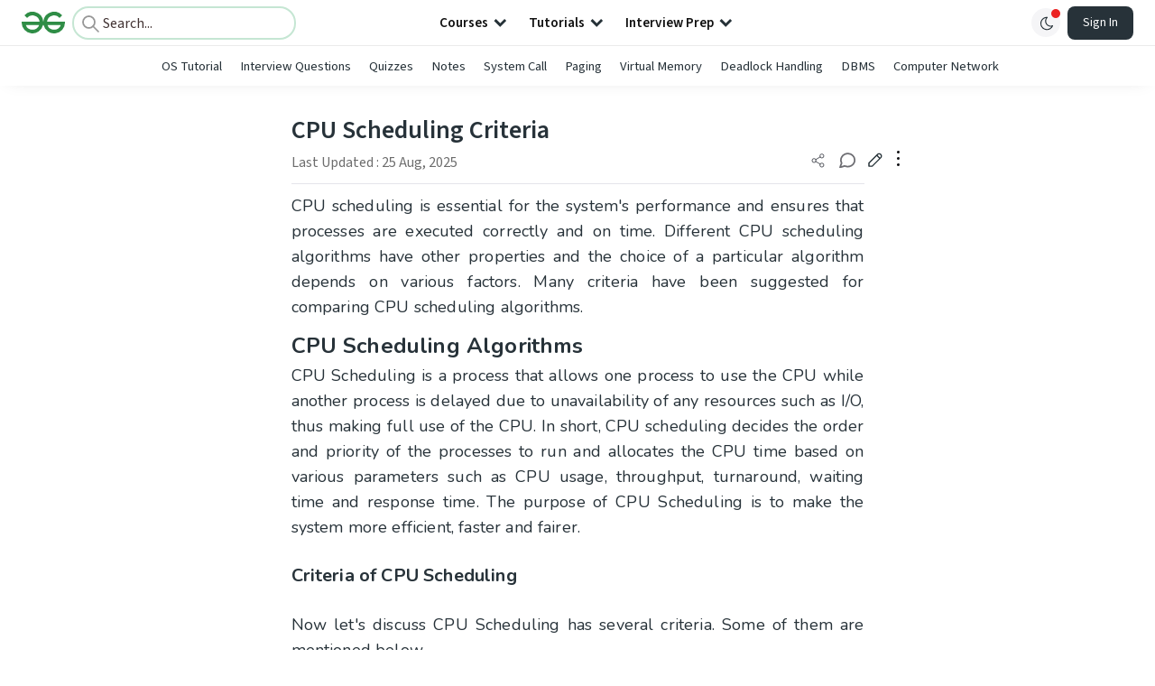

--- FILE ---
content_type: text/html; charset=utf-8
request_url: https://www.google.com/recaptcha/api2/anchor?ar=1&k=6LdMFNUZAAAAAIuRtzg0piOT-qXCbDF-iQiUi9KY&co=aHR0cHM6Ly93d3cuZ2Vla3Nmb3JnZWVrcy5vcmc6NDQz&hl=en&type=image&v=N67nZn4AqZkNcbeMu4prBgzg&theme=light&size=invisible&badge=bottomright&anchor-ms=20000&execute-ms=30000&cb=ibhid2qrzrbj
body_size: 48502
content:
<!DOCTYPE HTML><html dir="ltr" lang="en"><head><meta http-equiv="Content-Type" content="text/html; charset=UTF-8">
<meta http-equiv="X-UA-Compatible" content="IE=edge">
<title>reCAPTCHA</title>
<style type="text/css">
/* cyrillic-ext */
@font-face {
  font-family: 'Roboto';
  font-style: normal;
  font-weight: 400;
  font-stretch: 100%;
  src: url(//fonts.gstatic.com/s/roboto/v48/KFO7CnqEu92Fr1ME7kSn66aGLdTylUAMa3GUBHMdazTgWw.woff2) format('woff2');
  unicode-range: U+0460-052F, U+1C80-1C8A, U+20B4, U+2DE0-2DFF, U+A640-A69F, U+FE2E-FE2F;
}
/* cyrillic */
@font-face {
  font-family: 'Roboto';
  font-style: normal;
  font-weight: 400;
  font-stretch: 100%;
  src: url(//fonts.gstatic.com/s/roboto/v48/KFO7CnqEu92Fr1ME7kSn66aGLdTylUAMa3iUBHMdazTgWw.woff2) format('woff2');
  unicode-range: U+0301, U+0400-045F, U+0490-0491, U+04B0-04B1, U+2116;
}
/* greek-ext */
@font-face {
  font-family: 'Roboto';
  font-style: normal;
  font-weight: 400;
  font-stretch: 100%;
  src: url(//fonts.gstatic.com/s/roboto/v48/KFO7CnqEu92Fr1ME7kSn66aGLdTylUAMa3CUBHMdazTgWw.woff2) format('woff2');
  unicode-range: U+1F00-1FFF;
}
/* greek */
@font-face {
  font-family: 'Roboto';
  font-style: normal;
  font-weight: 400;
  font-stretch: 100%;
  src: url(//fonts.gstatic.com/s/roboto/v48/KFO7CnqEu92Fr1ME7kSn66aGLdTylUAMa3-UBHMdazTgWw.woff2) format('woff2');
  unicode-range: U+0370-0377, U+037A-037F, U+0384-038A, U+038C, U+038E-03A1, U+03A3-03FF;
}
/* math */
@font-face {
  font-family: 'Roboto';
  font-style: normal;
  font-weight: 400;
  font-stretch: 100%;
  src: url(//fonts.gstatic.com/s/roboto/v48/KFO7CnqEu92Fr1ME7kSn66aGLdTylUAMawCUBHMdazTgWw.woff2) format('woff2');
  unicode-range: U+0302-0303, U+0305, U+0307-0308, U+0310, U+0312, U+0315, U+031A, U+0326-0327, U+032C, U+032F-0330, U+0332-0333, U+0338, U+033A, U+0346, U+034D, U+0391-03A1, U+03A3-03A9, U+03B1-03C9, U+03D1, U+03D5-03D6, U+03F0-03F1, U+03F4-03F5, U+2016-2017, U+2034-2038, U+203C, U+2040, U+2043, U+2047, U+2050, U+2057, U+205F, U+2070-2071, U+2074-208E, U+2090-209C, U+20D0-20DC, U+20E1, U+20E5-20EF, U+2100-2112, U+2114-2115, U+2117-2121, U+2123-214F, U+2190, U+2192, U+2194-21AE, U+21B0-21E5, U+21F1-21F2, U+21F4-2211, U+2213-2214, U+2216-22FF, U+2308-230B, U+2310, U+2319, U+231C-2321, U+2336-237A, U+237C, U+2395, U+239B-23B7, U+23D0, U+23DC-23E1, U+2474-2475, U+25AF, U+25B3, U+25B7, U+25BD, U+25C1, U+25CA, U+25CC, U+25FB, U+266D-266F, U+27C0-27FF, U+2900-2AFF, U+2B0E-2B11, U+2B30-2B4C, U+2BFE, U+3030, U+FF5B, U+FF5D, U+1D400-1D7FF, U+1EE00-1EEFF;
}
/* symbols */
@font-face {
  font-family: 'Roboto';
  font-style: normal;
  font-weight: 400;
  font-stretch: 100%;
  src: url(//fonts.gstatic.com/s/roboto/v48/KFO7CnqEu92Fr1ME7kSn66aGLdTylUAMaxKUBHMdazTgWw.woff2) format('woff2');
  unicode-range: U+0001-000C, U+000E-001F, U+007F-009F, U+20DD-20E0, U+20E2-20E4, U+2150-218F, U+2190, U+2192, U+2194-2199, U+21AF, U+21E6-21F0, U+21F3, U+2218-2219, U+2299, U+22C4-22C6, U+2300-243F, U+2440-244A, U+2460-24FF, U+25A0-27BF, U+2800-28FF, U+2921-2922, U+2981, U+29BF, U+29EB, U+2B00-2BFF, U+4DC0-4DFF, U+FFF9-FFFB, U+10140-1018E, U+10190-1019C, U+101A0, U+101D0-101FD, U+102E0-102FB, U+10E60-10E7E, U+1D2C0-1D2D3, U+1D2E0-1D37F, U+1F000-1F0FF, U+1F100-1F1AD, U+1F1E6-1F1FF, U+1F30D-1F30F, U+1F315, U+1F31C, U+1F31E, U+1F320-1F32C, U+1F336, U+1F378, U+1F37D, U+1F382, U+1F393-1F39F, U+1F3A7-1F3A8, U+1F3AC-1F3AF, U+1F3C2, U+1F3C4-1F3C6, U+1F3CA-1F3CE, U+1F3D4-1F3E0, U+1F3ED, U+1F3F1-1F3F3, U+1F3F5-1F3F7, U+1F408, U+1F415, U+1F41F, U+1F426, U+1F43F, U+1F441-1F442, U+1F444, U+1F446-1F449, U+1F44C-1F44E, U+1F453, U+1F46A, U+1F47D, U+1F4A3, U+1F4B0, U+1F4B3, U+1F4B9, U+1F4BB, U+1F4BF, U+1F4C8-1F4CB, U+1F4D6, U+1F4DA, U+1F4DF, U+1F4E3-1F4E6, U+1F4EA-1F4ED, U+1F4F7, U+1F4F9-1F4FB, U+1F4FD-1F4FE, U+1F503, U+1F507-1F50B, U+1F50D, U+1F512-1F513, U+1F53E-1F54A, U+1F54F-1F5FA, U+1F610, U+1F650-1F67F, U+1F687, U+1F68D, U+1F691, U+1F694, U+1F698, U+1F6AD, U+1F6B2, U+1F6B9-1F6BA, U+1F6BC, U+1F6C6-1F6CF, U+1F6D3-1F6D7, U+1F6E0-1F6EA, U+1F6F0-1F6F3, U+1F6F7-1F6FC, U+1F700-1F7FF, U+1F800-1F80B, U+1F810-1F847, U+1F850-1F859, U+1F860-1F887, U+1F890-1F8AD, U+1F8B0-1F8BB, U+1F8C0-1F8C1, U+1F900-1F90B, U+1F93B, U+1F946, U+1F984, U+1F996, U+1F9E9, U+1FA00-1FA6F, U+1FA70-1FA7C, U+1FA80-1FA89, U+1FA8F-1FAC6, U+1FACE-1FADC, U+1FADF-1FAE9, U+1FAF0-1FAF8, U+1FB00-1FBFF;
}
/* vietnamese */
@font-face {
  font-family: 'Roboto';
  font-style: normal;
  font-weight: 400;
  font-stretch: 100%;
  src: url(//fonts.gstatic.com/s/roboto/v48/KFO7CnqEu92Fr1ME7kSn66aGLdTylUAMa3OUBHMdazTgWw.woff2) format('woff2');
  unicode-range: U+0102-0103, U+0110-0111, U+0128-0129, U+0168-0169, U+01A0-01A1, U+01AF-01B0, U+0300-0301, U+0303-0304, U+0308-0309, U+0323, U+0329, U+1EA0-1EF9, U+20AB;
}
/* latin-ext */
@font-face {
  font-family: 'Roboto';
  font-style: normal;
  font-weight: 400;
  font-stretch: 100%;
  src: url(//fonts.gstatic.com/s/roboto/v48/KFO7CnqEu92Fr1ME7kSn66aGLdTylUAMa3KUBHMdazTgWw.woff2) format('woff2');
  unicode-range: U+0100-02BA, U+02BD-02C5, U+02C7-02CC, U+02CE-02D7, U+02DD-02FF, U+0304, U+0308, U+0329, U+1D00-1DBF, U+1E00-1E9F, U+1EF2-1EFF, U+2020, U+20A0-20AB, U+20AD-20C0, U+2113, U+2C60-2C7F, U+A720-A7FF;
}
/* latin */
@font-face {
  font-family: 'Roboto';
  font-style: normal;
  font-weight: 400;
  font-stretch: 100%;
  src: url(//fonts.gstatic.com/s/roboto/v48/KFO7CnqEu92Fr1ME7kSn66aGLdTylUAMa3yUBHMdazQ.woff2) format('woff2');
  unicode-range: U+0000-00FF, U+0131, U+0152-0153, U+02BB-02BC, U+02C6, U+02DA, U+02DC, U+0304, U+0308, U+0329, U+2000-206F, U+20AC, U+2122, U+2191, U+2193, U+2212, U+2215, U+FEFF, U+FFFD;
}
/* cyrillic-ext */
@font-face {
  font-family: 'Roboto';
  font-style: normal;
  font-weight: 500;
  font-stretch: 100%;
  src: url(//fonts.gstatic.com/s/roboto/v48/KFO7CnqEu92Fr1ME7kSn66aGLdTylUAMa3GUBHMdazTgWw.woff2) format('woff2');
  unicode-range: U+0460-052F, U+1C80-1C8A, U+20B4, U+2DE0-2DFF, U+A640-A69F, U+FE2E-FE2F;
}
/* cyrillic */
@font-face {
  font-family: 'Roboto';
  font-style: normal;
  font-weight: 500;
  font-stretch: 100%;
  src: url(//fonts.gstatic.com/s/roboto/v48/KFO7CnqEu92Fr1ME7kSn66aGLdTylUAMa3iUBHMdazTgWw.woff2) format('woff2');
  unicode-range: U+0301, U+0400-045F, U+0490-0491, U+04B0-04B1, U+2116;
}
/* greek-ext */
@font-face {
  font-family: 'Roboto';
  font-style: normal;
  font-weight: 500;
  font-stretch: 100%;
  src: url(//fonts.gstatic.com/s/roboto/v48/KFO7CnqEu92Fr1ME7kSn66aGLdTylUAMa3CUBHMdazTgWw.woff2) format('woff2');
  unicode-range: U+1F00-1FFF;
}
/* greek */
@font-face {
  font-family: 'Roboto';
  font-style: normal;
  font-weight: 500;
  font-stretch: 100%;
  src: url(//fonts.gstatic.com/s/roboto/v48/KFO7CnqEu92Fr1ME7kSn66aGLdTylUAMa3-UBHMdazTgWw.woff2) format('woff2');
  unicode-range: U+0370-0377, U+037A-037F, U+0384-038A, U+038C, U+038E-03A1, U+03A3-03FF;
}
/* math */
@font-face {
  font-family: 'Roboto';
  font-style: normal;
  font-weight: 500;
  font-stretch: 100%;
  src: url(//fonts.gstatic.com/s/roboto/v48/KFO7CnqEu92Fr1ME7kSn66aGLdTylUAMawCUBHMdazTgWw.woff2) format('woff2');
  unicode-range: U+0302-0303, U+0305, U+0307-0308, U+0310, U+0312, U+0315, U+031A, U+0326-0327, U+032C, U+032F-0330, U+0332-0333, U+0338, U+033A, U+0346, U+034D, U+0391-03A1, U+03A3-03A9, U+03B1-03C9, U+03D1, U+03D5-03D6, U+03F0-03F1, U+03F4-03F5, U+2016-2017, U+2034-2038, U+203C, U+2040, U+2043, U+2047, U+2050, U+2057, U+205F, U+2070-2071, U+2074-208E, U+2090-209C, U+20D0-20DC, U+20E1, U+20E5-20EF, U+2100-2112, U+2114-2115, U+2117-2121, U+2123-214F, U+2190, U+2192, U+2194-21AE, U+21B0-21E5, U+21F1-21F2, U+21F4-2211, U+2213-2214, U+2216-22FF, U+2308-230B, U+2310, U+2319, U+231C-2321, U+2336-237A, U+237C, U+2395, U+239B-23B7, U+23D0, U+23DC-23E1, U+2474-2475, U+25AF, U+25B3, U+25B7, U+25BD, U+25C1, U+25CA, U+25CC, U+25FB, U+266D-266F, U+27C0-27FF, U+2900-2AFF, U+2B0E-2B11, U+2B30-2B4C, U+2BFE, U+3030, U+FF5B, U+FF5D, U+1D400-1D7FF, U+1EE00-1EEFF;
}
/* symbols */
@font-face {
  font-family: 'Roboto';
  font-style: normal;
  font-weight: 500;
  font-stretch: 100%;
  src: url(//fonts.gstatic.com/s/roboto/v48/KFO7CnqEu92Fr1ME7kSn66aGLdTylUAMaxKUBHMdazTgWw.woff2) format('woff2');
  unicode-range: U+0001-000C, U+000E-001F, U+007F-009F, U+20DD-20E0, U+20E2-20E4, U+2150-218F, U+2190, U+2192, U+2194-2199, U+21AF, U+21E6-21F0, U+21F3, U+2218-2219, U+2299, U+22C4-22C6, U+2300-243F, U+2440-244A, U+2460-24FF, U+25A0-27BF, U+2800-28FF, U+2921-2922, U+2981, U+29BF, U+29EB, U+2B00-2BFF, U+4DC0-4DFF, U+FFF9-FFFB, U+10140-1018E, U+10190-1019C, U+101A0, U+101D0-101FD, U+102E0-102FB, U+10E60-10E7E, U+1D2C0-1D2D3, U+1D2E0-1D37F, U+1F000-1F0FF, U+1F100-1F1AD, U+1F1E6-1F1FF, U+1F30D-1F30F, U+1F315, U+1F31C, U+1F31E, U+1F320-1F32C, U+1F336, U+1F378, U+1F37D, U+1F382, U+1F393-1F39F, U+1F3A7-1F3A8, U+1F3AC-1F3AF, U+1F3C2, U+1F3C4-1F3C6, U+1F3CA-1F3CE, U+1F3D4-1F3E0, U+1F3ED, U+1F3F1-1F3F3, U+1F3F5-1F3F7, U+1F408, U+1F415, U+1F41F, U+1F426, U+1F43F, U+1F441-1F442, U+1F444, U+1F446-1F449, U+1F44C-1F44E, U+1F453, U+1F46A, U+1F47D, U+1F4A3, U+1F4B0, U+1F4B3, U+1F4B9, U+1F4BB, U+1F4BF, U+1F4C8-1F4CB, U+1F4D6, U+1F4DA, U+1F4DF, U+1F4E3-1F4E6, U+1F4EA-1F4ED, U+1F4F7, U+1F4F9-1F4FB, U+1F4FD-1F4FE, U+1F503, U+1F507-1F50B, U+1F50D, U+1F512-1F513, U+1F53E-1F54A, U+1F54F-1F5FA, U+1F610, U+1F650-1F67F, U+1F687, U+1F68D, U+1F691, U+1F694, U+1F698, U+1F6AD, U+1F6B2, U+1F6B9-1F6BA, U+1F6BC, U+1F6C6-1F6CF, U+1F6D3-1F6D7, U+1F6E0-1F6EA, U+1F6F0-1F6F3, U+1F6F7-1F6FC, U+1F700-1F7FF, U+1F800-1F80B, U+1F810-1F847, U+1F850-1F859, U+1F860-1F887, U+1F890-1F8AD, U+1F8B0-1F8BB, U+1F8C0-1F8C1, U+1F900-1F90B, U+1F93B, U+1F946, U+1F984, U+1F996, U+1F9E9, U+1FA00-1FA6F, U+1FA70-1FA7C, U+1FA80-1FA89, U+1FA8F-1FAC6, U+1FACE-1FADC, U+1FADF-1FAE9, U+1FAF0-1FAF8, U+1FB00-1FBFF;
}
/* vietnamese */
@font-face {
  font-family: 'Roboto';
  font-style: normal;
  font-weight: 500;
  font-stretch: 100%;
  src: url(//fonts.gstatic.com/s/roboto/v48/KFO7CnqEu92Fr1ME7kSn66aGLdTylUAMa3OUBHMdazTgWw.woff2) format('woff2');
  unicode-range: U+0102-0103, U+0110-0111, U+0128-0129, U+0168-0169, U+01A0-01A1, U+01AF-01B0, U+0300-0301, U+0303-0304, U+0308-0309, U+0323, U+0329, U+1EA0-1EF9, U+20AB;
}
/* latin-ext */
@font-face {
  font-family: 'Roboto';
  font-style: normal;
  font-weight: 500;
  font-stretch: 100%;
  src: url(//fonts.gstatic.com/s/roboto/v48/KFO7CnqEu92Fr1ME7kSn66aGLdTylUAMa3KUBHMdazTgWw.woff2) format('woff2');
  unicode-range: U+0100-02BA, U+02BD-02C5, U+02C7-02CC, U+02CE-02D7, U+02DD-02FF, U+0304, U+0308, U+0329, U+1D00-1DBF, U+1E00-1E9F, U+1EF2-1EFF, U+2020, U+20A0-20AB, U+20AD-20C0, U+2113, U+2C60-2C7F, U+A720-A7FF;
}
/* latin */
@font-face {
  font-family: 'Roboto';
  font-style: normal;
  font-weight: 500;
  font-stretch: 100%;
  src: url(//fonts.gstatic.com/s/roboto/v48/KFO7CnqEu92Fr1ME7kSn66aGLdTylUAMa3yUBHMdazQ.woff2) format('woff2');
  unicode-range: U+0000-00FF, U+0131, U+0152-0153, U+02BB-02BC, U+02C6, U+02DA, U+02DC, U+0304, U+0308, U+0329, U+2000-206F, U+20AC, U+2122, U+2191, U+2193, U+2212, U+2215, U+FEFF, U+FFFD;
}
/* cyrillic-ext */
@font-face {
  font-family: 'Roboto';
  font-style: normal;
  font-weight: 900;
  font-stretch: 100%;
  src: url(//fonts.gstatic.com/s/roboto/v48/KFO7CnqEu92Fr1ME7kSn66aGLdTylUAMa3GUBHMdazTgWw.woff2) format('woff2');
  unicode-range: U+0460-052F, U+1C80-1C8A, U+20B4, U+2DE0-2DFF, U+A640-A69F, U+FE2E-FE2F;
}
/* cyrillic */
@font-face {
  font-family: 'Roboto';
  font-style: normal;
  font-weight: 900;
  font-stretch: 100%;
  src: url(//fonts.gstatic.com/s/roboto/v48/KFO7CnqEu92Fr1ME7kSn66aGLdTylUAMa3iUBHMdazTgWw.woff2) format('woff2');
  unicode-range: U+0301, U+0400-045F, U+0490-0491, U+04B0-04B1, U+2116;
}
/* greek-ext */
@font-face {
  font-family: 'Roboto';
  font-style: normal;
  font-weight: 900;
  font-stretch: 100%;
  src: url(//fonts.gstatic.com/s/roboto/v48/KFO7CnqEu92Fr1ME7kSn66aGLdTylUAMa3CUBHMdazTgWw.woff2) format('woff2');
  unicode-range: U+1F00-1FFF;
}
/* greek */
@font-face {
  font-family: 'Roboto';
  font-style: normal;
  font-weight: 900;
  font-stretch: 100%;
  src: url(//fonts.gstatic.com/s/roboto/v48/KFO7CnqEu92Fr1ME7kSn66aGLdTylUAMa3-UBHMdazTgWw.woff2) format('woff2');
  unicode-range: U+0370-0377, U+037A-037F, U+0384-038A, U+038C, U+038E-03A1, U+03A3-03FF;
}
/* math */
@font-face {
  font-family: 'Roboto';
  font-style: normal;
  font-weight: 900;
  font-stretch: 100%;
  src: url(//fonts.gstatic.com/s/roboto/v48/KFO7CnqEu92Fr1ME7kSn66aGLdTylUAMawCUBHMdazTgWw.woff2) format('woff2');
  unicode-range: U+0302-0303, U+0305, U+0307-0308, U+0310, U+0312, U+0315, U+031A, U+0326-0327, U+032C, U+032F-0330, U+0332-0333, U+0338, U+033A, U+0346, U+034D, U+0391-03A1, U+03A3-03A9, U+03B1-03C9, U+03D1, U+03D5-03D6, U+03F0-03F1, U+03F4-03F5, U+2016-2017, U+2034-2038, U+203C, U+2040, U+2043, U+2047, U+2050, U+2057, U+205F, U+2070-2071, U+2074-208E, U+2090-209C, U+20D0-20DC, U+20E1, U+20E5-20EF, U+2100-2112, U+2114-2115, U+2117-2121, U+2123-214F, U+2190, U+2192, U+2194-21AE, U+21B0-21E5, U+21F1-21F2, U+21F4-2211, U+2213-2214, U+2216-22FF, U+2308-230B, U+2310, U+2319, U+231C-2321, U+2336-237A, U+237C, U+2395, U+239B-23B7, U+23D0, U+23DC-23E1, U+2474-2475, U+25AF, U+25B3, U+25B7, U+25BD, U+25C1, U+25CA, U+25CC, U+25FB, U+266D-266F, U+27C0-27FF, U+2900-2AFF, U+2B0E-2B11, U+2B30-2B4C, U+2BFE, U+3030, U+FF5B, U+FF5D, U+1D400-1D7FF, U+1EE00-1EEFF;
}
/* symbols */
@font-face {
  font-family: 'Roboto';
  font-style: normal;
  font-weight: 900;
  font-stretch: 100%;
  src: url(//fonts.gstatic.com/s/roboto/v48/KFO7CnqEu92Fr1ME7kSn66aGLdTylUAMaxKUBHMdazTgWw.woff2) format('woff2');
  unicode-range: U+0001-000C, U+000E-001F, U+007F-009F, U+20DD-20E0, U+20E2-20E4, U+2150-218F, U+2190, U+2192, U+2194-2199, U+21AF, U+21E6-21F0, U+21F3, U+2218-2219, U+2299, U+22C4-22C6, U+2300-243F, U+2440-244A, U+2460-24FF, U+25A0-27BF, U+2800-28FF, U+2921-2922, U+2981, U+29BF, U+29EB, U+2B00-2BFF, U+4DC0-4DFF, U+FFF9-FFFB, U+10140-1018E, U+10190-1019C, U+101A0, U+101D0-101FD, U+102E0-102FB, U+10E60-10E7E, U+1D2C0-1D2D3, U+1D2E0-1D37F, U+1F000-1F0FF, U+1F100-1F1AD, U+1F1E6-1F1FF, U+1F30D-1F30F, U+1F315, U+1F31C, U+1F31E, U+1F320-1F32C, U+1F336, U+1F378, U+1F37D, U+1F382, U+1F393-1F39F, U+1F3A7-1F3A8, U+1F3AC-1F3AF, U+1F3C2, U+1F3C4-1F3C6, U+1F3CA-1F3CE, U+1F3D4-1F3E0, U+1F3ED, U+1F3F1-1F3F3, U+1F3F5-1F3F7, U+1F408, U+1F415, U+1F41F, U+1F426, U+1F43F, U+1F441-1F442, U+1F444, U+1F446-1F449, U+1F44C-1F44E, U+1F453, U+1F46A, U+1F47D, U+1F4A3, U+1F4B0, U+1F4B3, U+1F4B9, U+1F4BB, U+1F4BF, U+1F4C8-1F4CB, U+1F4D6, U+1F4DA, U+1F4DF, U+1F4E3-1F4E6, U+1F4EA-1F4ED, U+1F4F7, U+1F4F9-1F4FB, U+1F4FD-1F4FE, U+1F503, U+1F507-1F50B, U+1F50D, U+1F512-1F513, U+1F53E-1F54A, U+1F54F-1F5FA, U+1F610, U+1F650-1F67F, U+1F687, U+1F68D, U+1F691, U+1F694, U+1F698, U+1F6AD, U+1F6B2, U+1F6B9-1F6BA, U+1F6BC, U+1F6C6-1F6CF, U+1F6D3-1F6D7, U+1F6E0-1F6EA, U+1F6F0-1F6F3, U+1F6F7-1F6FC, U+1F700-1F7FF, U+1F800-1F80B, U+1F810-1F847, U+1F850-1F859, U+1F860-1F887, U+1F890-1F8AD, U+1F8B0-1F8BB, U+1F8C0-1F8C1, U+1F900-1F90B, U+1F93B, U+1F946, U+1F984, U+1F996, U+1F9E9, U+1FA00-1FA6F, U+1FA70-1FA7C, U+1FA80-1FA89, U+1FA8F-1FAC6, U+1FACE-1FADC, U+1FADF-1FAE9, U+1FAF0-1FAF8, U+1FB00-1FBFF;
}
/* vietnamese */
@font-face {
  font-family: 'Roboto';
  font-style: normal;
  font-weight: 900;
  font-stretch: 100%;
  src: url(//fonts.gstatic.com/s/roboto/v48/KFO7CnqEu92Fr1ME7kSn66aGLdTylUAMa3OUBHMdazTgWw.woff2) format('woff2');
  unicode-range: U+0102-0103, U+0110-0111, U+0128-0129, U+0168-0169, U+01A0-01A1, U+01AF-01B0, U+0300-0301, U+0303-0304, U+0308-0309, U+0323, U+0329, U+1EA0-1EF9, U+20AB;
}
/* latin-ext */
@font-face {
  font-family: 'Roboto';
  font-style: normal;
  font-weight: 900;
  font-stretch: 100%;
  src: url(//fonts.gstatic.com/s/roboto/v48/KFO7CnqEu92Fr1ME7kSn66aGLdTylUAMa3KUBHMdazTgWw.woff2) format('woff2');
  unicode-range: U+0100-02BA, U+02BD-02C5, U+02C7-02CC, U+02CE-02D7, U+02DD-02FF, U+0304, U+0308, U+0329, U+1D00-1DBF, U+1E00-1E9F, U+1EF2-1EFF, U+2020, U+20A0-20AB, U+20AD-20C0, U+2113, U+2C60-2C7F, U+A720-A7FF;
}
/* latin */
@font-face {
  font-family: 'Roboto';
  font-style: normal;
  font-weight: 900;
  font-stretch: 100%;
  src: url(//fonts.gstatic.com/s/roboto/v48/KFO7CnqEu92Fr1ME7kSn66aGLdTylUAMa3yUBHMdazQ.woff2) format('woff2');
  unicode-range: U+0000-00FF, U+0131, U+0152-0153, U+02BB-02BC, U+02C6, U+02DA, U+02DC, U+0304, U+0308, U+0329, U+2000-206F, U+20AC, U+2122, U+2191, U+2193, U+2212, U+2215, U+FEFF, U+FFFD;
}

</style>
<link rel="stylesheet" type="text/css" href="https://www.gstatic.com/recaptcha/releases/N67nZn4AqZkNcbeMu4prBgzg/styles__ltr.css">
<script nonce="0pJvwrJjzNM3678Vp9tQlQ" type="text/javascript">window['__recaptcha_api'] = 'https://www.google.com/recaptcha/api2/';</script>
<script type="text/javascript" src="https://www.gstatic.com/recaptcha/releases/N67nZn4AqZkNcbeMu4prBgzg/recaptcha__en.js" nonce="0pJvwrJjzNM3678Vp9tQlQ">
      
    </script></head>
<body><div id="rc-anchor-alert" class="rc-anchor-alert"></div>
<input type="hidden" id="recaptcha-token" value="[base64]">
<script type="text/javascript" nonce="0pJvwrJjzNM3678Vp9tQlQ">
      recaptcha.anchor.Main.init("[\x22ainput\x22,[\x22bgdata\x22,\x22\x22,\[base64]/[base64]/[base64]/[base64]/[base64]/UltsKytdPUU6KEU8MjA0OD9SW2wrK109RT4+NnwxOTI6KChFJjY0NTEyKT09NTUyOTYmJk0rMTxjLmxlbmd0aCYmKGMuY2hhckNvZGVBdChNKzEpJjY0NTEyKT09NTYzMjA/[base64]/[base64]/[base64]/[base64]/[base64]/[base64]/[base64]\x22,\[base64]\\u003d\\u003d\x22,\x22IGTCvsKzwp0Gwq8MIsKvwpXCixIUw7DDpMODLjrCpz0tw5dCw5TDrsOFw5YKwoTCjlApw4Ukw4kYbGzChsOvIcOyNMOVJcKbc8KVIH1wTgBCQ3/CpMO8w57Cj31KwrBcwqHDpsORecK/[base64]/aMOOYMKSGjrDm8OAwqvCvVhbM8KVSFIvwofDmsK/OcKxZsKKwoxgwrLCuiUewrc3SUXDvG8kw683E2/[base64]/CpMKnwo5Nw5rCpsOJYcOZZsKQw5TCgjltK1fDlwwKwq48w7bDjsOmejRhwrzClXNxw6jCiMOgD8OlS8KFRApXw6DDkzrCsGPConFSc8Kqw6BoaTEbwrxCfibCnycKesKqwobCrxFWw7fCgDfCosOXwqjDiBDDl8K3MMKyw7XCoyPDssOuwozCnHjCrz9Qwps6w4A/[base64]/J8OgwoTCtTNHb8KDwoI9O1vCkhXCmirDm8KRwo1/BWPChMKjwqvDlhBkYsOww5zDvMK9YknDpcOBwoALC08lw5pJw6HDo8O7G8Ozw7/CjMKCw4wew5drwpxRw5bDgcO4dsK7WmzCo8KaclQPGFjChQw2QCbCrMKiZsORwowHwoxuw75ew6XCk8K/wphvw4rCoMKBw7xBw4rCqcOcwqAaZcO5HcOVT8O/ClRdIyHCpcOAB8KBw4/[base64]/DuDFqS8K8AT3CjhouwrBvSWnDpsK2wpInwpTCpsK5D1wVwo5xbQdXwo5bMsOiwp1uaMO2wrfCt19Cw4HDr8Oxw7tjJCt/BcKaThdBw4QwEcK0w43CocKmwooWw67DrTJqw5FywrVKcTYZPsOuLmrDoCDCvsKWw5lLw71Gw5JTXkx6PsKZARrCtMKJQsOrAWV8R3HDuiNdw7nDoUFfCsKpw5lgwqJvw5MywqtuZF1/[base64]/DhsOVw5Qdw7LCsy9nMz/CqMOOw4NZfsKBw7TDtsKcw5rCoDgJwp1OSiMNUlQnw6RMwrtCw7h6BMKHP8Oow4bDo256C8Oiw63DrsOUPHR8w4XClHDDomfDojfCgcK9Qyp4PcO9asOjw6pQw5TCv1rCssO2w7rDg8OZw7seXUFgScOlcw/Cs8O/AQgpw58bwofDlsO1w5TCkcOiwrfCohl1w4vCvMKVwq9wwpTDqj1cwoDDjcKQw4h/wrUeI8KGNcOww4PDsBhkfyZRwoDDvMKQwr3Cin/DkXvDgDDCl1XCizLDgX87wpQmcATCgcKKw6jCi8KmwrZCER/CgsKyw6nDl39OOsKGw4vCly5+wpZSP34Hwqwdd0bDqnMXw7QkEX5WwqvCoHAYwp1uFcK7VRvDuH3Cm8OIw7zDl8KBKcOpwpUmw6LCnMKbwrFwdcOywrjCpsKQGsKoWTzDmMOSRS/DplUlH8KvwpnCo8OuYsKjS8KgwrzCrUHDnRTDiF7ChVDCgsO+NmRTw4BCw6vCv8K0PXTCuV3Clyhzw7zCrMKub8K8woEnwqBfwoDCi8KPcsO2MR/CocOBw77ChBrCo2fCqsKOw7U0KMO6Z2sccsKMPcKrNMKVHhUCR8K4wrYSPkDCicKJXcOsw7E/wpEdNG19w6oYwrHDu8K4LMKAwqQQwqzDjsK7wqHCjkACfcK+wrHDuFLDicKaw7w+woM3wrbCsMOXw5TCtRhgw6JDwoBTw6zCjjfDs1dgTlpLN8KEw74rY8OrwqrCjE7Dr8OFw6lCbMO7dV7CuMKwXz8ySDIjwqtiwoJQY1rDq8OvdFTDvMK2IEA/wq9GI8O1w47CtAzCrFPCrgvDo8OCwobCucO9a8KdQDzDiFNIw5ljcsOmw4QXw5AlMMOuPxnDm8KPasKgw4fDhMKzAEc2K8Oiwo/DjDxiw5XCuE/[base64]/[base64]/DiMOIwrfCsXTDnsK4w7cKw4YAwpMhwokzUVjCgsOHCsKbEsOyH8KEX8KDwrkPwpVHXDMFEG09w5vDq2fDpmF7woHCiMOwcA04PjDDkcK+MSwrHcKTLWbCqcK6PypRwqBPwpHCh8OfQGXCnC/[base64]/DmsKuw6lIXTDDh2kKOwo+EMOwJgLCgcOxw6weaWR1QwPCvcKGBsKhDcOQwpXDncOiGUXDlXLDrBAsw6PDucObTGLCtRYFOm/[base64]/Ch1jCsMK0FgvDhj/[base64]/DlDsCBsKhw7/Do8KRKsOkwowyw5PDk8Otw77DmcObwqrDuMObNRsWdj0Dwq81KcOmNcKecCJndC5/w7fDncO2wplzwqPDtjU+wpgYwrvCthDCiAlpwq7DiRTCo8O/cQRkVQnCkcKzQsO5wokdWMKGwrHCmRXCvcKrJ8OpHjHDkCNYwo7Cpg/CqCQyQcOMwqrDrwfCtsOuAcKmbm8UfcO5w6Y1LnPCmGDCjVB0fsOuG8OmwonDjAnDm8OsSDXDigLCoktlf8KZwo7Dgx7Cn03Dl3HDiV/Cj1DCkyAxMiPCpMO/BcOKwoLCncOCWiABworCjsOLwrYqBT07CcKiw4dPAsO5w4lMw7HCicKmG2EOwrPCtmMiw53DnnltwoYIw593dWnCisOQw7jCqcKTewTCjGDCl8OPFcOzwopldGPDrXPDp0Qvb8Ojw7VWFsKUcS7Cs1LDrDsew7YIARPDiMKzwpA8wqLDhW/[base64]/Ct8OQwoLCv1PCjsOawr3CqMOVw4B+a8OlY8KRRsObcsKswpQzQsOOXxtew7zDpg8rwoNmw7HDljrDrsOLRcOyOjfDssOFw7zDpwlWwpoSGDp8w6g2UsK8PMOrwoxkPx4jwr5GNyPCh2ZKVMOydz4xXMK/w6HDqCZDfsKFesKcSMOoBhTDq0nDu8OrwoTCocKawqjDoMOHZcKqwownE8KLw54/wp3CogUJwqJDwq/DqTzDs3g3N8ObV8OvdwcwwoVfZsObCcOjJ1lzAGzCviHDgFHDhAjDjMOtd8OawrHDgA5xwpEiH8KQHwbDvMKTw5ZiOGVVw7QIw6VnbcO6woBMLHXDt2Q4woV0wqk0SEEow6/Dl8OAd0HCrGPCisKmYMKZN8KjJUxLXMKhw5DCkcO2wo5OZ8Khw6prFAFATwvDksOWwrFbw7Zob8KSw61GLFtYeTTDvxYswqzCgsK9woDCnCNAwqMnMRHDisKxB34pwq7CsMK8Cj9XGj/DrcOOw7hzwrbDt8K5CyY2wr1HTsOHCMKjZibDgzE2w6p8wqvDr8KyAcKdTwFNwqrCnl1GwqLDrcOYwozDvVQrOFDChsK2w6g9FSlAYsKWTwMww6N5woB6AHHCu8KgGMObwr4uw6NCwplmw49kwrM4w7LDo1bCjX4/HsOMWh42ZcOXLMOhEAfChBoQCENlOiIfEsKwwp9Aw5AEwpPDtsKnPMKDCMOPw5zDg8Ota1fDqMKjw4fDjhoCwrk1wrzCl8Olb8K2SsOZbBBOwrczZsO/DmA7wp/DtwbDrENnwrpCEhXDvMKiEFNPAhvDncOqwr8LCsKTw53CpMO3w4bDgT9ZRyfCsMO6wrrDk3RwwovCsMKywoB0woDDkMKDw6XCq8KccCMTw6bCmFnCpVs8wqLCjMK0wog3JMKKw4lcAMKTwqwEKcKpwpXCg8KXW8OEMcKFw4/CoWTDr8Kew4sra8O/bcKpWsOsw5LCosO7O8OHQS/[base64]/Cj0LDh3/[base64]/CnMOTwrDDtwLCiMKJVMKQBxgdScKDwoF0BcO9wrUoecOuwpdvWcOGKMOSw6QWP8K5X8O3wrHCqW9vw7FZFT7DsmjClcKZw6zDoWkDGmzDscO/woggw4HCjcKTw5jDn3nCmjkYNmEaIcOuwqUoZsOgw7vCqsKhZMKsC8O9w7d/wo7Dj1jCiMKMeG8kFQbDq8K2AsOIwrLDjsOWaQLChBzDvkFqw6vCiMO0w5cpwpbCu0XDmH7DsyRBQ1odFsKQVsOEV8Onw6FCwoIHMFfDk2csw6VyMVzCpMOBwqBZSsKHwrIBJ2dwwp8Rw7oZU8OyTz3DqkkOXsOnBSIXR8OkwphMw5/[base64]/CscOCHQdew7LDrcKgwpDDvS7DmHLDrVPDoMOWwop4w4c5w4nDlQbChRQpwrIsZgLDvcKZGwTDnsKFPETCscOgAcOaT0/[base64]/[base64]/Cq3sPw5/[base64]/[base64]/[base64]/ZsO4eWvDoAbCjkDCqcKuwp3CvSrCjsKRRWh7XAXDpSrDusOzBsKLXn3Cp8KlX3Iqb8OpX0XCtsKVbcOGw6drY3sBw5XDvsKvwpvDmi8rwpjDisOLO8O7D8OiXR/DmkpnGArCn3bClinDsQE3wrJAEcODw5VaJMODV8K0WcOOw6FSDgvDlcKiw4pYBsOXwqB4wrPCu01Dw5bDoyhlRl9CKSjCjcKgw7dTwo3DrMOPw54vw4fDsGQOw5hKbsK+YcOWRcKIwpbCqsKnKBrCrWkUwp91wooWwoQTw5cBaMOjw4/[base64]/wq4swrwtbcKbw57ChMO1RCF7L8OswoRew7TCoyNaPMOJb3zCg8OXEMKrO8O6w5RMw5JudsOZG8KbMMORw43DpsKSw4rCisOuKWrCrsOywpV9w53DtU0AwrBqwo/CvgQiwp/Dum9hwq/CrsKjCQV5OsKRw5szPXXDlArDh8K9wqFgwp/[base64]/CqkVYIsOEwphcw4cRw6PCssOowo/[base64]/Cl8OrwpEfTcKiUsK4UmVOw454w4VfTFovBMO/TCTCvRnCv8O1biLDkCjCkUokC8Oswo3ClcOYw6hjw7kSw4haacOzFMK6WsKuwqkETMKEw5w/Mh/Cl8KTa8KOw6/Cs8OgMMK0DgjCgHwXw6tAVxvChAw3IMOdw7zDqnvDjmghHsO0VjvCkSTChcK0eMO/[base64]/LsOTw59Ow64Sw7NTHMOTw6nCu8Oxw4TCqsOgwr0oPcOuMVXCnyRswrdmw6pQDcK2KjomOCHCmsKsY1h9JWdYwo4NwpHCpjfCmklhwrQNDsOfWcOiwppBUcO8TUwxwr7CssO3W8OAwqfDm0NbJMKGw7HCjMO3eS/DnsOaXsOcw6rDuMK4I8OGesONwoXDtSwvwpE8wp3Dh0l/[base64]/DgcOFw6TCnsKVZyvCrVXDiMOOc8OMw7/CggBgw4c/KMKoVFRQW8O/wos7woXDpzpvUcKIATFnw4XDrMKqwoLDtcK2woDCk8KFw5sTP8KfwqVIwrrCj8KpFl4rw4HCgMKzwqLCusKaZ8KJw68OAg5iw4g5wo98BHZVw4wmMcKNwp4qJEHDuh1WG3nDhcKlwpfDgcK9w5pYbHHCuFXDqyXCnsOacjTCsAfDosKEw7BFwq/Cj8KrWMKBwqBlHRclwqjDkMKbYhdpPcO4fMOXPEDCtcOiwphoPMOzHjwuw5fCusO+YcKMw4fClWHCm114YhJ4ZhTDicOcw5TClEJDesOPBcKNw6bDjsKOBcOOw5obM8OBwpszwqxxwpfCn8O6E8KRwpfCnMKoKMO4wojDn8OTw5nDrhDDqiN4w79kdcKFw5/CtMOSYcKww6vDjsOQA00dw4/DssOvCcKJOsKowpELGcOJIsONw5Fif8OFahIPw4HDlsO4Cil0NMKswpbCpzNRS2/Ch8OUF8OUY3AWB2vDvMKoVzFePWYfAMKVZnHDusK6XMKzOsOxwr7CpsO4KCTCkkExw4HDrMO8wqfCqMOJRAzCqUHDm8Odw5g9XwTCssOcw5/[base64]/DnQxPwq53wrDCqA8bwonDgcOswqfCvhAdfjsiVyHCiMKSAwUbwoB3UMOHw54dV8OWNMKVw47DoT/DlcOkw4nCjF9cwqrDpCfCkMKfQsKGw6jCiVFNw59lEMOkw5VOD2HDtk0DT8OywpbDkMOww77CsB5WwpAzAwXCvhfCkkjDvcOMfitpw6PClsOQw7DDvMK9wrfCrcOsJzjCssKOw7nDmk4Sw7/[base64]/RXM1wr/Dm8OQw4/CtsORw7Mhw5oaMcO5wp/CjgHDrkkOw7EQw6lWwqfCtW9eDQ5FwrhEw7LChcKka0UEXsKlw6EEKX5Rw7V/w4FTE3wQwr/CiU7DgXMWcsKoZSHCtcO5EQ59LFzDssOawrzCtgkKS8O/wqDCqSd1M3zDjTPDpm8NwqpvJMK/[base64]/[base64]/Csz8eQsKOw4vCoADCjlzChSHCrMKtOcOGw7llLMOGbFM/CsO5wqjDr8KawrN4TUbDmsOuw5DDp2HDgRvCkFk4IcOhS8Odwr3DocOjwrbDjQDCssKwfsKiMmXDusK/wotZR1TDnx/[base64]/DhcKAw6rCr8O7w5hMLMO7DcOhGAtxNmQLRsK7wpR5wrpjw4Amwr0uwqtJw7kqw6/DvsO2BCUTwpUxaALDhcOEH8KQwqjDqsKeIcOOPRzDqBPCpsK7QSLCvsK0wqrCucO0Z8OYdcOuDMK5TxjDgcOCSgkFwrdyG8Oxw4Aswq/DsMKNBTZawpM5XcK+WcK9FQjDiGDDusKnNsOYXsOSbcKASGd1w6owwpwiw6xAWcOVw5zCn3jDssO9w7fCkMK6w7/CtcKDwrHCt8O4w6rDvxN3DVRtdsKswrI/Z2rCqWXDu2jCs8KcF8Oiw4k4e8KjJsOfVcK2RH5pDcO0DExoHTHCtwXDtBZFLMO/w6rDmMOsw4ZBE37DoGI6wqLDuE/CgVJxwqbDnMOAMDrDh0HCgMOxJinDvkvCrMKrHsKKWMKXw4vCucK2wq0bw4/CqcOrUizCmRTCo1nDiVZow5vDglc9Tm5WKsOPfcK/woXDssKcGsKawp8FGcOrwr7DmsKAw5LDocK5wofCghTCrjTCtGdPPmrDnxXChiDCr8O+CcKIV009BUrCmcOyI3bCtcOow7vDlcKmGx41wqjDgC/[base64]/[base64]/w7ELwrfCpMOHKMO3wp1Gby5hw4zDsnPCr8KrVi5PwpfCsko5BcOeLyY6Ay1EMcOywrfDo8KXdsK7wpXDnwfDniDCuw4Pw6HCsj7DrRjDosOMUAYhw6/Dix/DkmbCnMOwVXYVIMKpwrZ9fRHDiMKqw63DmMKNfcOEw4MseB5mRXbCgyzCusOGHMKXfDnCvjFkVMOXw49Zw5ZTw7/CpsKzwpbCgMOBJsObYzTDj8OFwojClnRpwqhoW8Knw6JXTcO1KUvDmVzCug4lKsK5a1LCvsKpwpDCuS/CogbCqcO2GGdDwrvDhznCilDCtmJtIsKQXsO7J1zDscK/[base64]/Cm2rDlhjCjDMrZV4hwoHCpx3DsMKXDRYyLxrDicKIWz7DpxnDuBbCt8K3w5fDs8KNAGXDklUGwr08w55lwqpjwoRneMKQKmVcAnTChsKew649w7YsC8OVwoR6w7/Di1fCvsOwfMK7w4bDgsKEA8Kjw43DoMOvVsONZMKiw5bDhsOdwr8gw4VQwqfDkG4kwr7CqCbDjcKtwpJ4w47CtsOMfFfCgMOpE0nDqSrCosOMPCPCjcOhw7vDj188wrJswqJrOsKwU3BJaAMiw5tFwrrDngMpYsOlMsKxZMOzwr/Ch8OSIizCh8Ove8KYMcKuwpc9w45fwpHCqMORw59QwrzDhMK8w6EPwrjDsEXCmjsFwosNwo5cw4jDnytGQ8Ksw7fDssOYQVcNW8KPw55Rw6XCrXYSwrvDgcOLwpjCmMKywo7Co8KWL8KrwrhewoMtwrp8w6DCoConwpbCrR/DqRDDvg4LTsOSwo5Lw5kND8Oawo/DucKHSgLCozs3egLCqMOoEcK4woHCiAPCgnpQUcKhw61/w5pXK24bw73DhMOUT8OWTsO1wqBSwrbDq0PDnMKhABjDlADCtsOcw5B2eRjDsk5IwoIKwrY3LGTCscOjw7ZcBE7CssKZSBDCgUo8wr7CoBzDtBPDjg83wqbDthbDoz5NJU5Rw7bCkQrCmcKVUi1mb8OFH3rCpMOvw7HDsDnCgsKqW2d6w4RzwrNXeSnCoi/Ds8OLw4Mlw7TDlyjDngZhwr7DnB5wC2YmwrcowpTDqMOOw6Iow4FaO8OTcl0hIhMAb1jCssKjw5gowognw5bCiMOtHsKsWsK8IlnCj0HDqMO7YSEjMUBXw5x6E2bDiMKibsK/[base64]/QysmT8OYw7oGA3gWT8Oew7jDqwbDnMOjZ8OdVsOjYsKMw6J/dnk/VSYuRQBywrzCt0UoUjhcw7p1wowbw4bDjD92ZgFkcE/CmMKHwpN4UCMeLcOvwofDoDzCqcOlC2nDlRBYDyBWwqLCuSg1wos7OEbCp8O+wr/[base64]/Co3YOOhxCw47CugzDo0lDemZZMjlGwqXDtj5WUhcQMsK3w5V8w6LCk8OScsOhwqVAJcKwEcKGTnJYw5TDi1HDnMKgwp7Cv1fDoXDDpCwmUAU3QyA5TMKswppLwolEByMOw6bCgWJcw73Cq0lFwqsDDGbChRkLw6rChMO/w7ofM3XChDjDncKDDcO0wqXDnkAhJcKIwpbDhMKQBzoNwpLCqMOKbcOLwpvDmTzDvmU7WMK+wrjDksOvZ8Kfwp5XwocBCHvCiMKtPxJpIx7Cl1zDrcK6w5bDlsOBw7jDrsOoRMKVw7bDvjzDpj7DmUIhwq3Di8K/ZMOhU8KtHVhewo0cwoIfWxfDqRZww7zCqijCtEFswpDDiBPDulV8w5zCv0gEw6pMw5LDiA7DrzITw6DCsFxBKG59X1TDoj8FNMO3YWLCp8O9dsOVwpxlTsKXwqHCpsOlw4fCtz7CgXAiHDwfKnk4w6HDoD9eSQzCukVjwq/CicOew69rFMOnwpTDtUckB8KzHirCs3rCg0sCwpnCgcKrFhVCw7TDuALCpMO1H8KIw4Ubwp08w40NfcOUMcKGw6zDnMK8FTB3w7jDnsKnw4QLacOOwrXClRnCuMOpwrkJw5TDh8ONwrTClcO8wpDDhsKtwpIKw4rDqcOvMzsCdsOlworDtMOEw78zFAMiwp0lSm/[base64]/DqMKaw7DCjVpdSSjDvwAqIsOMc1tXLxrDr2zDsjhIwoYdwokjTMKrwqFDw6cpwp9EfMOlfWE1GCXCmXzCqjd3ewIhejbDiMKcw68Zw7bDmcOmw5N4wobCtMK3Dlxzw73DoFfCjlxuLMOcWsOVw4fCt8KowovDrcOkT3PCm8OkZU3Dt2BGTkBVwoRVwqI7w6/CosKEwqXCoMKOwpAacRHDtWEnw7LCrcKhWWZvw5l3w5Zxw5zCksKmw4TDtsO6YwtFwpwdwqtkSS/CvcKHw4p6wqJqwps/awDDgMK6K20MCSrCusK7ScO5wojDrMOcacKew64sOcOwwqYSw6DCp8KqEj5xwo00woJLwp0MwrjDocKGXcOlwoVkWVXCojcEw5IefB0dwpNzw5bDssO6wrDDpMOFwrw0wrxGNH3DrsKMwq/[base64]/DrsKtcsKVMMO9wqtxw73DtMK7ecKbWcKvUcKXbkU4woTDv8KCMDXCiUDDvcKMeF4Hfm4bBzLCjcO9IMOnw6ByD8Kfw64YHTjCknzCqjTCr1/CsMOwfBDDoMOYNcOcw6NgZ8K+Oh/ClMKsLC0bVcK7NwRxw5VkfsKweSfDtsO5wrXClD81WMKNfzc5wqw7w43Ck8OELMKORsOZw4hGwo3DqcKHw7/CpiI9K8Krwq9mwr3Ct1cEw4HCiDrCisOfw50Kw4rDsFTDtyt+woF/a8Ktw7LCv1LDksKgwqzDvMOZw6ojDMOAwpQ5LMK3VMKjRMORw77DsxJCwrJmdlx2Om4+EirDv8KkcjXDsMOoOcOMw6zChEXDj8Kqcx96IsOnRAs6Q8OAbj7DlQAlFsK1w4vCl8OrCEzDjEfDjsOfwpzCqcK0eMOow6bCigHCmsKHw45/wrkEKwvDuB0wwpFcwrVqDk4twrrCvMKNNcOeTBDDuE8owonDh8OHw4fDvmlVw6fDr8Kvd8K8VTB/RBnDhXksb8KMwpvDvmgUHUJydT/CjmzDmAUXwow+C0bCsBbDh2p9GMOfw77CuUHDhsOATV5ew6YjU2dAw6rDt8OKw7ktwrEsw5FmwpjDlTsdK1DCoW0DYcKSBcKfwq/Dpm3CmTbCtTwmd8K3wq1bIxHCs8OqwrbCqSjCp8OQw6rDsW1uGzrDsgTDhcKPwpNPw4zCiV9ywrzDgmljw5nCgWQgKMOea8K7PMKEwrAJw7DDosO7InvDrznDrDHDlWjCr1rCnkDCkRTCisKHNcKgH8KQMMKuW0bClVFdw6/[base64]/wrcCwqJ9w65iwq86wqPCtcOvw7nDsV14YcKfJcKnw6RQwr3Dv8Oiw68bXBABw6zDvhpSAwLCmmYFCsK2w6Y+wonCnk5+wrzDhAXCjsOUwprDjcOiw7/CmcKrwqhkTMK7IQvCr8OhG8KsJMOYwrIfw73DgXE/w7TDgV5Yw7rDp39UfwjDqWnCrMK2wqLDt8OGwoVBCAxTw6TCo8KbRsKxw51IwpvCm8Ovw6XDmcK2MsOfw4rCiW8bw7s+BBMPw6wNccO0V2Vbw5dow77CqX07wqfCosORGXITUSrCi3bCtcOoworCicKxwoAWG0xywp/DmzbCgcKKaX9XwqvCocKYw7I3MFwSw4LDh2XCjcKIw40CQcKyW8Oawr/DrnLDhMOAwp1VwpQ/[base64]/ClsO6VcKXAcKQwpHCmcOMOR9Kwp3Cv8OIPcK7OmjDuVDDpMKMw7kxADDDiB/[base64]/[base64]/TX7CrlLCoR0oUwUEwo8dw4XDksOAwoEvVcKuL2h+PcO7M8K+TMK5wo9jwpkLYsOcDktowprCl8KZwqnDvTZNelLCmzpXN8KHZEvCuVfDlVTCpsKpXcOkw5zCjcOxRcOsKF/CqsO5w6d9w4geTsODwqnDnmXCn8KHZiJpwq46w67CmjbDi3vCojFdw6YWNhDCucK+wrjDgcK4dMOfwqLCkyXDkDhTYznCoBAJSkR+wq/CosOUM8Olw4cBw7bCoU/CqsOZOV/CtcOXwq3Ch0Yww411wqzCp3bDhcOPwqkfwoctCxvDkSjCjMOEw5I/w53CusK3wovCo8K+JRYVwpnDgANPJDPCr8KsNsO7MsKwwr9vecKgYMK9wq0LEXJBHQ1Qw5/DsGPClUADKcOneTLDqcKMKRPCncKgNsKzw6hXCBzCgjZ2ZQvDiW5ywpMqwpfDuzQTw4sFBsOoe3gJMsKQw6IOwqtNdBUUB8Oww6E+SMK1dMOResOufw7CksOiw7NUw73DjMKHw7zDp8OFUSPDmMKtC8O9L8KbMFDDmz/Dq8OHw5PCrMOXw7Rswr3Cp8OMw6bDocO4B3I1D8KtwpwXw67CiSInSE3DiRAQTsOvwpvDrcOYw6JqasK8HsKBXcKcw5DCsVtFIcOAw4PDrVjDmsO+fSYuwrvDrBowBsO3fEPCgcK6w4Ujwr9YwqPDnRNvw53DpcKtw5DDu24owr/[base64]/DiMKJR3hKc8K7wqg6wofDqSrCr13Co8Kfw4oycgARRX4vwoRywoM/w7Rjw6FJL0tdOy7CoS8mwo5/wrYww5vCkcOXwrPDpAfCpcK4HRzDrR7DoMK+w5hNwogUShzCh8K8GxpYSENuBCXDhV1aw7bDj8OZZcOnV8KhYzkFw545wq3DmsOTwpF+OsOLwrBcRMOrw6k2w7FKPgExw7/CpMOMwonDp8KTUMOcwooLwpHDmMKtwq9fwqFGwo3Dr15OZjbDt8OHRMKLwpRrcMO/bMK7SDnDjMOHI28Hw5zCocOzZsK7CFTDgBPCncKaccKjOsOlBMOtwo4kw5jDo29cw5sXV8Oaw5zDqcOUVCshw6rCpsOfL8KJb0FkwpF0bsOQwpxLAMKwEMOAwpU5w5/CgFQyMsKzBMKENXjDi8ONQMOZw5PCqBI/IHZiIGg1HC80w6DCkQ1vd8Ovw63DusOMw5PDgMO9ScOCwqXDgsOCw5DDrQxKasK9RFvDg8O/w6hUw5HDpcOvP8OYZTDDtTTCsktFw7LCj8Kiw55KDG4qOsKdNk7ChMOjwqrDpT5HfMOGQgDDn3FYw7nDhcOHZCDDnlhjw6DCqgbClA5fD3XCqCpwOz8wbsK6w4XDhmrDjMKIVzkdwo5Uw4fCsmkKNsK7FDrDuTU/[base64]/DvgfCvTrDncO6wrY4wqTDgsOVUVVLdsKIwp7Di2rDjmLClQbDrMOoPhUdQEIacUJFw6AUw51Uwr7DmcKHwol1w5rDmUzCkVvDtDcxWMKrEgJXCsKpFMKvwqPDgsKBb2dvw7rCo8K7w41ew7XDicKvTHrDnMKobkPDoF04wrknb8KBWHBjw5Yuwo0EwprDvx/ChQtsw4DDisKww5xiXcOCwp3DtMKzwpTDmlfCgAlWYxXCisOASFYuw795wrRAw67DmRQAM8KPVCcEWWDDu8KSwp7CqDZ+w4p1BX4OODxJw79aJBgYw5BGw5QxdwVywq7DncKmw4TCp8KYwohbK8Ouwr/CgcK1GzXDj3PChsOnCsOMeMOrw6jDrsKnWhgHYlfCnQohDcOQUsKdcT0KU2oywolxwqvCj8K3Xj0VCcKtw7fDnsOuc8KnwrzDoMKxR2bDlEknw4AWJ3hUw6pIw7rDv8KpB8KTeAcDMMK5wrAxTWJ9XknDnsOAw4Mww4/DnQbDmw0bcn1NwolHwrbCsMO5wrgowofCn0vCt8K9AsOmw7HDisOQUA3Coj7DrMOywoFxTws+w6QcwohJw7PCqWHDvwshOsO2WyBKwpPCoDLCn8OJEsKNFsKzNMKNw5bDmMKAw6Y6FxVywpDDi8Oiw4TCjMKHw6IeP8KJW8O7wqx+w4fDnyLCucKNw6TCqELDjFNmLy/DmcKXw51Jw6rCnl/CnMKOJMK5P8Okwr7DnMOGw59/wr/[base64]/w6vCiB7Dg8Ocw6l1FFt+w544SzF7wrl6IcOPIlHCnMKmV1zDg8KxCcKhYznDoQ7DtsOZwqPCkcOJBihDwpNGwqt7e0BDO8OAT8K7wqzCnsKmbWvDiMOvw6MowqkMw6JdwrDCpsKHZMO2w4TDvG/DnjbCocK+OMO9LgsUw6LDk8Omwo7CrT91w6nCgMKVw5AvUcOBE8OzLsOxcA0ma8ObwpjCh2spPcKcd1tpbQLCrHbCqcKzPV1Ww4nDpFJrwrpjGC3DhCNqwp/DhjrCrRIUfENAw5zCsUd2bsOJwqQswr7DvCIZw4HChQhsQMOWWcK3N8OwCMORS3/Dr2tvw6TCnH7DoChpfcK9w74lwrDDocO0d8OSD3zDksOmTMOiT8Kow5XDhcKtKD59aMO7w6PCk33DkVZdwoU9ZMKswprCjMOMPxdEXcKBw6TDvFkSRcKlwr/CmQDDvcO8w58iY110wq3Cj3fCmcOlw4EMwpHDkMKtwo7DkGZYIWvCncKaHsKjwp7CsMKHwooywpTCicKrP3jDsMKTeALCu8KJcQnCjTvCg8O+UTDCrX3DocKRw5h3FcO6TsKPAcK5GgbDnsOvScKkMMKvW8KlwpHDg8KkRD92w5/CjcOmIVHCjsOkIcK8Z8Ofwrh7wolDKsKUwonDicK/bsOTPx3CmEvCksOqwq8UwqN4w4wxw6/ChUfDvUnDniTCtBrChsOPScO1wpfCrcOOwoHDsMOGw7zDvXQ7N8OEW3XDvCYfw4DCvkFow6F+FwvCuhnCtjDCpMOlVcOtE8KAdMO/cF53XnErwphWPMK/w7vCiVIgw48Cw6bDlsKwR8Kdwpx5w6HDmA/CtjceISzDpGfCiS0aw5llw5RWZiHCpsOSw4nCgMKXw4gUw7DDoMObw6EWwrMAEMOncsOaTsO/XMO+w6XCrsOCw77DocKoCF0QPy17wpzDrMKTCkjCu0FlDcOJHsO5w6HCpsOUHcOKacKawojDvcOEw5/DqsOKAw5Rw79EwphDKsOwK8OHbMOUw6hOMsK/J2TCpV/DsMKFwqkEf3XCiBzCtsK5TsOfZcORMMO9w4F2XcKdZyFndjXDiTnDucKlw4MlCALDjj5JDCR/[base64]/CosK9KytEw6ZNw7IgQl8mQ8OUwqvDrcKBwrbCtGPCgcOCw49JODXCksKOZMKAwobCpycJwpPCtMOwwod2OcOowoVDbcKAOT7CisOnOVjDgk7ClRzDvyPDksKcw5EywpvDknh9Oy1Yw7/Dok3DlRFkZEweDMKRY8KoaETCncOAJW8KfD/[base64]/[base64]/[base64]/DuMKJwqoCXcOne3YXwppmwpvDksKkeg0dJyY+w5ZZwrkOwpXChGvCncKtwowhEcKZworChRDCsj7DnMKxalLDnQ5jIhLDksKDQjIDXj/DpcO7eDh+RcOfw6hTIMOow5/CojLDrWZQw7pyPWh8w6YAXGHDgSTCvzDDgsOSw7HDjA83fn3Cjn83w5DCpsKcYT9lGU/DiS0iXMKNwrnCpGzCuwfCtMOdwr7DjzDCiGbCu8OpwoDDp8KrSsOzwq1xL2VdQm/CikbCsEN1w7bDicOvcxM+VsO4wojCq03CrXFdwrPDpHRycMKZBXLCgjfCi8OGIcOCLjjDgsOvKcKWPsK7w4bCsCAxHFzDs2c/wo1/wprDpcK3TsKhD8KiFMOUw77DtcO1wo5kw48aw6vCoETCiBoNfBI4w587w77DiDZbDz8pbBt0wqMqdmVVJMOywqXCuA3CtC8aEcOCw6R0w5IKwr7Cu8OOwpERCDnDgcKdMnvCqGscwoBswo7CgMKDc8KqwrVawqXCt3ReAcOnw7XDkG/DkyrDmcKSw4lWwoFuLQxywojDgcKBw5DClDFlw5HDm8K1wqh5X0BgwrvDmh3Dugk1w7nDmCjDny9Dw6zDqwfDiUMAw4bCvR/[base64]/[base64]/DgmEiwq3DiF0yd10hFcOdVQh3w7DChUDCocK5ZcKEwoLChkFiwoxiZFUBSwTCh8Oqw5cJwqjDlcKfHHNgM8OcSx3DjF7DrcKhPHNACTDCicKEG0FsYAVSw407w77DhyDDr8OWAMOmYUjDsMOiPirDhcK1Ghs9worCjl3DiMOgw4HDg8Kiwpdow5/[base64]/DwQwwox/ZcOmTcOfwqQxUcO4wpEQw7QhJHkrwrITw7cVJcOrAU7CmwvCoBsZw4rCmMKXwr3CksKHw47CjwzDrnTChMKLXsK4wpjCqMKqJ8Ojw5/ClzQmwpsxHMOSw4oKwrIwwoLDscKVbcKywppRw4keVnHCs8O/wrrDrEEIwrbDoMKTKMO6wrBhwr/Ci3rDn8KQw7zCm8KRC1jDm3vDs8Olw7pnwpjDuMKGw71Gw5cTUU/Dpl/[base64]/CmQ8aw7xYw4xiacKmBSLCvMKbF8OywrfDn8OkwoYcGmrCvG7CrS4Jwo1Uw5zCssKseh/DkMOpN1LDmMOybMKddDjCuhZjw6xrwrHCgz40NMORMBg1wpA+b8KkwrHDp0HCnGzDkSHDgMOiwojDisKRd8OwXWccw7NifXRlcMOgP2rDvcKgFMK9wpM9PwLCjmILQQfDv8KLw6giesOJSipOw5krwoYKwqFpw73CmVvCu8K3Ahw/csO9IMO2YMKpZkZPw73DgEoTw40cHBfCt8OFwps/fWVSw4Y6wqXCrcKrB8KoMjYSU13Cn8K9acKgdMKHXnAFEQrDqMOmbcOVw4rCjTbDsm0CYVbDry8jTnM0wpHDpTjDlC/Do3DCrMOZwrjDjMOBCcO4PsOcwoh1QHFGTcK6w4/Ch8KWCsOiaXBkLMONw5t8w6nDoEAewo7CscOMwqMqwrlQwobCsiTDrBzDt17Cj8K6TMOMejRXwpLDs3vCrxEufxjCiSbClcK/woXDi8OlaVxOwrrCmcK5dUXCusOHw5dkwox/[base64]/wqc9IcKBw6pTwqfCqMONIMOkwpFSwrc2aH52IhEZwpvDr8KWTcKjw5Quw47DgcKdNMOOwonCsSfConTDiikFw5INAMOJw7DCoMKtwp3DpgfDtCYgBMKIVxtYw6fDisK/bsOkw6xsw7FDwpLCikjDu8OjXMOKCVITwo1vw4NUT20zw690w4bCpwoHw7JYfMO/w4fDhsOjwoxJOMO7CyB1wpkne8Ojw5fCjSzDu2I5aDkewqEIwrTDqcKuw6rDp8KIwqfCi8KNfsOYwpnDv0ctN8KSVcKnwqpyw5HDh8ObfEDCtsOoNhDDq8K/V8OsLn5Rw7nClT3Dq0zCg8Ojw7vDiMOmXV5jBsOCw5ZgYWJwwpjCrRkcb8OQw6vCr8K3X2XDszBEWzHDgQbDnsKiw5PCgS7CpsOcw6LCtjHDkzrDqEJwWcOuJzk2DEPDkCdVcXAiwpTCuMO/[base64]/Dp33Ck0TDicOVw5XDsmYSHsKlLRjCqwbDrMOVw7LCpDISck7ChknDk8OpTMKew7zDv2DCjGzCgBpJw5vCsMKvTDfDmCUETk7DgMOFUsO2Kn/DsmLDpMKkDcOzHsKBw6jCrUJzw4bCtcK/[base64]/[base64]/DiXM3wrfDgD8Vwo1Iw6/DhcOqw6TDs8Kkw7PDpAt1woLCtywzISHChsO3w7wcD2VaKm7CkSPCpjF0woBSw6XDinVywpDCixHDmn7ClMKSXwfCv0TDixI1dE/DscKeaEQXwqLDnnrCmTfDp2g0woTDnsOGw7LDrT5ZwrY0ScOVdMO0w5vCgcKzScK5SMOLw5LDqcK+M8OHJsOJC8OnwpbChsKWw5gtwozDvykAw6B6wqdAw4Y/wpzDojHDoTnDrsOqwrXCkkMEwqjDgMOcPmAlwqHCpX/ClQfDsH/CtkRWwo4Ew5c2w681Vgw1HXh7fcOSQMO6w5o7w6HCtA9mCjF4wobCmcO/K8Opbk4Ywq3DrMK9w5PDvsOZwpUzwrPDscK1fMOmw6nCpsO8bhAkw57CgjLCmT/[base64]\\u003d\x22],null,[\x22conf\x22,null,\x226LdMFNUZAAAAAIuRtzg0piOT-qXCbDF-iQiUi9KY\x22,0,null,null,null,0,[21,125,63,73,95,87,41,43,42,83,102,105,109,121],[7059694,977],0,null,null,null,null,0,null,0,null,700,1,null,0,\[base64]/76lBhn6iwkZoQoZnOKMAhmv8xEZ\x22,0,0,null,null,1,null,0,1,null,null,null,0],\x22https://www.geeksforgeeks.org:443\x22,null,[3,1,1],null,null,null,1,3600,[\x22https://www.google.com/intl/en/policies/privacy/\x22,\x22https://www.google.com/intl/en/policies/terms/\x22],\x22JI3/sUFAm/X/vl8wH8u8t0XDlN93XYE10z3vJXH2CLg\\u003d\x22,1,0,null,1,1769876458590,0,0,[131,11,196],null,[179,96,8,203,136],\x22RC-TTcMmSEthoF4Uw\x22,null,null,null,null,null,\x220dAFcWeA61rf29kvghUEEk6xrr8pWsvbS1t4QSYST3ShiG0ESyfL3nadT6FSS3eLR2BOl5QbR12U89S0KqJnquUuoULuEHMIhu1Q\x22,1769959258705]");
    </script></body></html>

--- FILE ---
content_type: text/html; charset=utf-8
request_url: https://www.google.com/recaptcha/api2/aframe
body_size: -265
content:
<!DOCTYPE HTML><html><head><meta http-equiv="content-type" content="text/html; charset=UTF-8"></head><body><script nonce="zf5LeJJB_zDXTEigBp4K9g">/** Anti-fraud and anti-abuse applications only. See google.com/recaptcha */ try{var clients={'sodar':'https://pagead2.googlesyndication.com/pagead/sodar?'};window.addEventListener("message",function(a){try{if(a.source===window.parent){var b=JSON.parse(a.data);var c=clients[b['id']];if(c){var d=document.createElement('img');d.src=c+b['params']+'&rc='+(localStorage.getItem("rc::a")?sessionStorage.getItem("rc::b"):"");window.document.body.appendChild(d);sessionStorage.setItem("rc::e",parseInt(sessionStorage.getItem("rc::e")||0)+1);localStorage.setItem("rc::h",'1769872862637');}}}catch(b){}});window.parent.postMessage("_grecaptcha_ready", "*");}catch(b){}</script></body></html>

--- FILE ---
content_type: text/css; charset=UTF-8
request_url: https://assets.geeksforgeeks.org/gfg-assets/_next/static/css/e5dd9078ce6f8d4c.css
body_size: 34252
content:
:root{--gfg-font-primary:var(--font-primary);--hire-section:#ecfcff;--jat-section:#fff;--jat-div:#fff;--jat-line:#d9d9d9;--jat-blue-text:#085ca0;--jat-text:#6e6e73;--jat-table:#fff;--jat-heading:#1d1d1f;--jat-subheading:#0e0e12;--jat-text-2:grey;--jat-header:#eeeef2;--jat-border:#e6e6e6;--jat-pp-heading:#0e0e12;--jat-pp-heading-1:#6e6e73;--gfg-connect-bg-color:#fff;--gfg-connect-heading-color:linear-gradient(103.82deg,#0a0d12 -14.41%,#00895e 22.68%);--gfg-connect-nudge-color:#535862;--recommendation-card-text-color:grey;--quiz-explanation-color:#273239;--input-field-background:#f8f8f8;--article-report-modal:#fff;--article-rightbar-card-border:"";--article-threedot:#0e0e12;--article-share-modal:#fff;--social-container-hover:#ececec;--share-optiontext:#273239;--article-share-border:1px solid #e4e4ea;--recommended-bg:#357960;--recommended-text:#fff;--gfg-icon-text-color:#1d1d1f;--gfg-community-nudge-border-color:#eeeef2;--gfg-features-bg-color:#fff;--badge-blue:#f0f7ff;--text-blue:#016ccc;--article-rightbar-subheading-color:#1d1d1f;--reset-pasword-inputbox-border-color:#ccc;--article-rightbar-viewall-color:#036244;--article-rightbar-job-title:#00895e;--article-rightbar-course-title:#00895e;--article-rightbar-hover-bg:#f7f7f7;--article-job-sub-big-h:#0a0d12;--reset-pasword-inputbox-color:grey;--faded-green:#e8f6ee;--reset-pasword-success-message-background-color:#d4e9e0;--reset-pasword-unsuccessful-message-background-color:#fcc;--reset-pasword-unsuccessful-message-color:#c72c3b;--white-to-black:#fff;--three90-timer-title:#2d2d2d;--three90-comp-bg:#fff;--three90-comp-text-color:#7b7b7b;--three90-comp-span-text-color:#4b4b4b;--three90-comp-image-text-color:#5c5858;--article-rightbar-headline-color:#717680;--image-grid:url(https://media.geeksforgeeks.org/auth-dashboard-uploads/is3_20210803.svg.svg);--image-quiz-comment:url(https://media.geeksforgeeks.org/auth-dashboard-uploads/Similarreadnew.svg);--flag-grid:url(https://media.geeksforgeeks.org/auth-dashboard-uploads/country-flags.png);--image-grid-3:url(https://media.geeksforgeeks.org/auth-dashboard-uploads/QuizIcons-2.svg);--image-grid-4:url(https://media.geeksforgeeks.org/auth-dashboard-uploads/AdBlockerIconMin.png);--image-grid-5:url(https://media.geeksforgeeks.org/auth-dashboard-uploads/newicons.svg);--badge-grid:url(https://media.geeksforgeeks.org/auth-dashboard-uploads/Web_previous-achieved-badges.svg);--advertise-grid:url(https://media.geeksforgeeks.org/auth-dashboard-uploads/Frame-427320015gridAdvertise.svg);--advertise-grid:url(https://media.geeksforgeeks.org/auth-dashboard-uploads/1.svg);--search-suggestion-bg:#fff;--see-more-divider-color:#e7e7e7;--white-background:#fff;--auth-content-border-radius:10px;--gfg-clg-background-color:#f5f5f7;--gfg-clg-card-bg:#fff;--gfg-clg-search-placeholder:grey;--gfg-clg-primary-green:#357960;--gfg-clg-card-border:#ddeee4;--gfg-clg-text-color:#1d1d1f;--accent-color:#357960;--gfg-clg-info-text:grey;--gfg-error-border-color:#f04438;--gfg-error-shadow-color:rgba(240,68,56,.3);--gfg-clg-heading-color:#0e0e12;--gfg-clg-disabled-bg:#919eab;--gfg-clg-btn-bg:#fff;--gfg-clg-btn-border:#dfe3e8;--gfg-clg-btn-color:#212b36;--gfg-clg-background-color-2:#fff;--gfg-clg-text-color-2:#6e6e73;--gfg-header-background:linear-gradient(165deg,rgba(186,255,203,.18) 37.79%,hsla(0,0%,100%,0) 89.29%);--gfg-clg-nav-border:#e9e9ea;--gfg-clg-heading:#204539;--gfg-clg-intro-text:#6e6e73;--gfg-clg-card-border-2:#41886c;--gfg-clg-info:#6e6e73;--gfg-clg-info-link:#41886c;--gfg-clg-info-no:#6e6e73;--gfg-clg-card-bg-2:transparent;--gfg-clg-card-border-3:#e4e4ea;--skillup-from-input-border:#e4e4ea;--skillup-input-bg-color:#fafafa;--skillup-language-comp-bg:#fefdf6;--skillup-lang-text-bg:#6e6e73;--skillup-carousel-comp-bg:#f7edf4;--skillup-newrelease-bg:linear-gradient(135deg,#f8fafc,#e2e8f0);--skillup-carousel-card-bg:#fff;--skillup-lang-border:#ffbe90;--skillup-nav-bg:#e4e4ea;--skillup-nav-border:#e4e4ea;--skillup-active-border-text-bg:#f6fbfe;--skill-up-nav-text:#0e323f;--skillup-custom-cta-border:#cdffcc;--skillup-custom-cta-bg:#fff;--skillup-bg-reward-section:#f8fbff;--skillup-card-bg-reward:#f1f8f5;--skillup-card-content-bg-reward:#f1f8f5;--skillup-testimonal-card-border:#e4e4ea;--skillup-testimonal-text-color:#1d1d1f;--skillup-submitted-bg-color:#eeeef2;--skillup-form-input-border:#e4e4ea;--skillup-submitted-button-color:#9597a1;--skillup-workshop-icon-color:#ecfcff;--skill-up-custom-cta-text:#357960;--skill-up-home-overlay:hsla(0,0%,100%,.4);--skill-up-sponsor-blur-color:hsla(0,0%,100%,.7);--skillup-partner-course-background:#effaff;--skillup-partner-card-background:#fff;--skillup-upcomming-card-background:#f8ffe6;--skillup-offline-city-card-border:#7eeaff;--skillup-offline-heading:#357960;--skillup-offline-headingHighlight:#085ca0;--skillup-offline-subHeading:#494d51;--skillup-offline-outer-comp-border:#b2f1ff;--skillup-offline-outer-comp-bg:#f8feff;--skillup-offline-static-card-bg:#fff;--skillup-offline-static-card-font:#0e0e12;--timer-box-bg:#d4f6ff;--dark-author-footer-follow-btn-color:#357960;--connect-bg-color:#f5f5f5;--layout-bg-color:#fff;--border-secondary:#e9eaeb;--previous-next-new-color:grey;--article-page-like-text-color:#5b5a5a;--gfg-clg-tag-bg:#eef3f8;--gfg-clg-card-text:#6e6e73;--gfg-clg-card-desc:#9597a1;--gfg-clg-card-engmnt:#60626c;--gfg-clg-card-rating-border:#cfd0d3;--gfg-clg-card-rating-color:#797980;--gfg-clg-card-heading:#0f2b3c;--gfg-clg-card-info:#797980;--gfg-clg-explore-bg:#e8edea;--gfg-clg-explore-border:none;--gfg-clg-explore-card-bg:#fff;--gfg-clg-program-heading:#265645;--gfg-clg-program-bg:linear-gradient(180deg,rgba(219,242,234,.7) -22.65%,#fff 95.75%);--gfg-clg-intro-card-bg:linear-gradient(180deg,#daf0e8,rgba(218,239,232,0) 34.09%);--gfg-clg-exp-card-bg:linear-gradient(180deg,#3f7da9,#67a5d1),linear-gradient(0deg,#e5e5e5,#e5e5e5);--gfg-clg-exp-card-heading:#fff;--gfg-clg-exp-card-desc:#fff;--gfg-clg-exp-card-btn-border:#fff;--gfg-clg-general-text:#000;--gfg-clg-skeleton-bg:linear-gradient(90deg,#f0f0f0 25%,#e0e0e0 50%,#f0f0f0 75%);--gfg-clg-exp-card-bg-2:linear-gradient(180deg,rgba(219,242,234,.7) -22.65%,#fff 77.75%);--gfg-clg-exp-heading:#666b71;--gfg-clg-modal-text:#e9e9e9;--gfg-clg-modal-bg-2:#f5f5f7;--gfg-clg-modal-text-2:#9597a1;--gfg-clg-card-box-shadow:0 1px 3px rgba(0,0,0,.1);--gfg-clg-login-text-color-1:#62a588;--gfg-clg-login-text-color-2:#357960;--gfg-clg-login-general-color:#62a588;--gfg-clg-login-button-color:#fff;--gfg-clg-exp-card-mobile:linear-gradient(164.74deg,rgba(186,255,203,.18) 37.79%,hsla(0,0%,100%,0) 89.29%);--gfg-selection-text-color:#91c4ad;--gfg-search-page-heading-color:#276d38;--gfg-clg-icons:url(https://media.geeksforgeeks.org/auth-dashboard-uploads/College_org-icons-1.svg);--gfg-clg-read-more:#fff;--gfg-hire-with-us-card:linear-gradient(180deg,rgba(219,242,234,.7) -22.65%,#fff 77.75%);--gfg-clg-active-border-color:#357960;--gfg-clg-active-bg-color:transparent;--gfg-tagCategory-leftbar-border:#e3e3e3;--gfg-tagCategory-leftbar-tag-name:#0e0e12;--gfg-tagCategory-leftbar-tag-count:#6e6e73;--gfg-tagCategory-heading-color:#0e0e12;--gfg-tagCategory-heading-botton-text-color:grey;--gfg-tagCategory-heading-botton-border-color:#898484;--gfg-tagCategory-header-active-button-color:#ddeee4;--gfg-tagCategory-header-active-button-border:#91c4ad;--gfg-tagCategory-header-active-button-text:#265645;--gfg-tagCategory-article-container-color:#fff;--gfg-tagCategory-article-container-border:#e3e3e3;--gfg-tagCategory-article-content:#8a8a8a;--gfg-tagCategory-article-tag-color:rgba(48,141,70,.05);--gfg-tagCategory-article-tag-link:#308d46;--gfg-tagCategory-mobile-top-tag-color:#f5f9f6;--gfg-tagCategory-mobile-top-tag-text:#308d46;--gfg-tagCategory-similar-tag-count-container:#e7f1ea;--gfg-tagCategory-readMore-text-color:#000;--gfg-tagCategory-similar-tag-color:rgba(48,141,70,.63);--background-discussion-tab-opacity:rgba(0,0,0,.4);--gfg-discussion-tab:#fff;--discuss-tab-box-shadow:rgba(0,0,0,.24);--gfg-job-tab-border-color:#cfd0d3;--gfg-arrow-background-position:-40px -881px;--gfg-left-slider-background-position:-30px -590px;--gfg-quiz-head-background:#f0f3f5;--gfg-quiz-box-border:#e4e4e4;--gfg-quiz-number-color:#000;--gfg-recommendation-card-background:#fcfcfc;--gfg-recommendation-card-border:#e4e4ea;--gfg-discussion-tab-nav:#f1f8f5;--discussion-button-color:#357960;--gfg-trending-news-background-color:#f5f5f7;--gfg-trending-news-border-color:#eeeef2;--gfg-trending-news-view-more-color:#357960;--gfg-trending-news-border-bottom-color:#dadada;--gfg-trending-news-text-color:#494d51;--gfg-quiz-right-answer-background-color:#d7efee;--gfg-quiz-home-page-card-border-color:#e4e4ea;--gfg-quiz-home-page-tab-text-color:#9597a1;--gfg-quiz-home-page-tab-more-text-color:#0b3760;--gfg-quiz-home-page-tab-slider-icon-background-position:-3px -109px;--gfg-quiz-home-page-dropdown-open-button-background-position:7px -847px;--gfg-quiz-landing-page-background:url(https://media.geeksforgeeks.org/auth-dashboard-uploads/Quiz-Background.png);--gfg-quiz-landing-page-background-color:#fff;--gfg-quiz-landing-page-card-question-icon-position:0px -822px;--gfg-quiz-landing-page-bottom-slider-toggle-icon-position:0px -935px;--gfg-quiz-landing-page-bottom-slider-back-icon-position:6px -899px;--gfg-quiz-landing-page-dropdown-border-bottom-color:gray;--gfg-quiz-solo-page-left-bar-color:#f5f5f7;--gfg-archive-leftbar-color:#f9f9f9;--gfg-quiz-solo-page-left-bar-active-dropdown-background:#eeeef2;--gfg-tagCategory-leftbar-color:#f9f9f9;--gfg-search-page-box-color:#fff;--gfg-search-page-box-border:#e3e3e3;--leftbar-course-anchor:#273239;--gfg-share-experience-modal-bg:#fefefe;--gfg-suggest-improvement-modal-icon:-40px -599px;--white-to-lightblack2:#fff;--write-experience-card-1:#ecf5f5;--write-experience-card-icon-1:#21898c;--write-experience-card-2:#eaf2f7;--write-experience-card-icon-2:#3079ac;--write-experience-card-3:#fdefe6;--write-experience-card-icon-3:#f5a572;--write-experience-card-4:#f1f8f5;--write-experience-card-icon-4:#91c4ad;--write-experience-card-5:#eee7ff;--write-experience-card-icon-5:#8b72c9;--write-experience-card-6:#f2f8e6;--write-experience-card-icon-6:#78c57f;--gfg-suggest-improvement-modal-phrase-bg:#eaf2f7;--write-experience-modal-icons:url(https://media.geeksforgeeks.org/auth-dashboard-uploads/Com-Extra-Icons13.svg);--gfg-article-page-banner-shadow:0 0em 1em -0.125em hsla(0,0%,4%,.1),0 0 0 1px hsla(0,0%,4%,.02);--gfg-home-page-bg:#fff;--gfg-home-page-search-container:linear-gradient(180deg,#e6fff8,#fff);--gfg-home-page-search-border:#9597a1;--gfg-home-search-chip-bg:#fff;--gfg-home-search-chip-border:#bebec2;--gfg-home-search-chip-color:#1d1d1f;--gfg-home-search-chip-box-shadow:0px 2px 0px 0px #00000004;--gfg-home-section-heading:#273239;--gfg-home-section-cta-border:#000;--gfg-home-course-card-border:#e4e4ea;--gfg-home-course-card-bg:#fff;--gfg-home-course-card-heading:#0e0e12;--gfg-home-course-card-details:grey;--gfg-trending-page-bg-color1:#b7e2df;--gfg-trending-page-bg-color2:#f6fcf9;--gfg-trending-page-heading:#000;--gfg-trending-page-subheading-color:#555;--gfg-trending-page-single-card-bg:#fafafa;--gfg-trending-page-single-card-border-color:#f3f3f3;--gfg-trending-page-single-card-description-color:#222;--gfg-trending-page-movement-icon-color:#d9d9d9;--gfg-trending-spotlight-bg:linear-gradient(136deg,#eeeaff,rgba(188,238,235,.3));--gfg-trending-page-course-card-geeks-color:#6e6e73;--gfg-auth-leftBarOptions-text-color:#303030;--gfg-auth-leftBarOptions-text-color-active:#2f8d46;--gfg-auth-leftBarOptions-bg-color:#e2f8e3;--gfg-auth-bg-color:#fff;--gfg-authlayout-bg-color:#f0f3f5;--gfg-auth-circularProgressBar-color:#fff;--gfg-auth-circularProgressBar-text:#2f8d46;--gfg-streak:#d1fab9;--gfg-streak-count:grey;--gfg-user-rank:#a7a7a7;--gfg-userDetails-border:#e7e7e7;--gfg-userDetails-line:#eaebef;--gfg-auth-text-color:#707070;--gfg-quiz-question-checkbox-text-color:#7b7979;--gfg-quiz-question-discussit-button-visited-color:#ec4e20;--gfg-quiz-wrong-option-bg-color:#eb6161;--gfg-quiz-question-option-checkbox-border-color:#9f9f9f;--gfg-auth-text-color2:#111;--gfg-auth-text-color3:rgba(0,0,0,.87);--gfg-auth-text-color4:#5d5b58;--gfg-auth-ca-link:#111;--gfg-auth-scorecard-bg1:#f4f5fa;--gfg-auth-scorecard-bg2:#fbfcfe;--gfg-auth-badgecard-text1:#575757;--gfg-auth-badgecard-text2:#575757;--gfg-auth-badgecard-btn:#2f8d46;--gfg-auth-headmap-btn-border:#707070;--gfg-auth-headmap-btn-bg-color:hsla(0,0%,100%,.9);--gfg-auth-headmap-scrol-btn-bg1:#d3d3d3;--gfg-auth-headmap-scrol-btn-bg2:#a9a9a9;--gfg-auth-courses-heading:#060606;--gfg-auth-coursecard-border:#e8e7ea;--gfg-auth-coursecard-desc:#474747;--gfg-auth-problem-navbar-bg:#fff;--gfg-auth-problem-navbar-text:#707070;--gfg-auth-problem-navbar-span:#060606;--gfg-auth-problem-list-text:#4a4a4a;--gfg-auth-problem-list-text-shadow:0px 0px 9px #d2d1d1;--gfg-account-setting-border:none;--gfg-auth-article-navbar-border:#e0e0e0;--gfg-auth-article-navbar-item:#7e7e7e;--gfg-account-setting-heading:rgba(0,0,0,.87);--gfg-auth-changeuserhandle-label:#4caf50;--gfg-auth-changeuserhandle-line:#9e9e9e;--gfg-auth-changeuserhandle-username-border:#4caf50;--gfg-auth-changeuserhandle-username-border-box:0 1px 0 0 #4caf50;--gfg-auth-changeuserhandle-text:#c04640;--gfg-auth-changeuserhandle-text2:#308d46;--gfg-auth-changeuserhandle-error:#ff5252;--gfg-auth-changeuserhandle-message:#46b96b;--gfg-auth-invite-urltext:#1b1b25;--gfg-auth-saved-items:#fff;--gfg-auth-saved-items-select-text:#4a4a4a;--gfg-auth-saved-items-article-card-bg:#ebedf0;--gfg-auth-saved-items-article-card-border:#dfe1e4;--gfg-auth-saved-items-article-card-bg-hover:#e2f8e3;--gfg-auth-saved-items-article-card-border-hover:#39a24b;--gfg-auth-saved-items-article-text:#4a4a4a;--gfg-auth-saved-items-article-link:#039be5;--gfg-auth-saved-items-article-box-shadow:none;--gfg-auth-progressbar-bg:#ffdf6c;--gfg-auth-progressbar-bg2:rgba(255,159,105,.6);--gfg-auth-totalProgressBar-bg:#d9e9e8;--gfg-auth-progressCircle-bg:#e09714;--gfg-auth-progressCircle-bg2:#db6321;--gfg-auth-delete-btn-bg:#ebedf0;--gfg-auth-delete-btn-text:#000;--gfg-auth-delete-btn-border:#000;--gfg-auth-selector-border:#f2f2f2;--gfg-auth-selector-text:#2f8d46;--gfg-auth-visibility-border:#7070703d;--gfg-auth-visibility-option:#2f8d46;--gfg-auth-visibility-color:#989898;--gfg-auth-visibility-active:#eff8f3;--gfg-auth-transaction-color:#5a5252;--gfg-auth-transaction-details-bg:#f9f9f9;--gfg-auth-tooltip-color:#fff;--gfg-auth-tooltip-bg:#191b1c;--gfg-auth-article-banner-text:#2ea730;--gfg-auth-edit-prfoile-bg-color:#f5f5f5;--gfg-auth-code-edit-gutter-bg-color:#efefef;--gfg-auth-code-edit-main-content-bg-color:#f5f5f5;--gfg-auth-code-edit-progress-bg-color:#ccc;--gfg-auth-code-edit-progress-border-color:#ccc;--gfg-auth-code-edit-input-border-color:#565656;--gfg-auth-code-edit-input-mobileview-border-color:#e0e0e0;--gfg-auth-code-edit-input-email-bg-color:hsla(0,0%,74%,.357);--gfg-auth-code-edit-input-bg-color:transparent;--gfg-auth-code-edit-active-tab-bg-color:#fff;--gfg-auth-code-edit-active-tab-box-shadow:5px 5px #ccc;--gfg-auth-code-edit-collapsible-header-bg-color:#ededed;--gfg-auth-code-edit-collapsible-header-mobileview-bg-color:#ededed;--gfg-auth-code-edit-delete-button-color:red;--gfg-auth-code-edit-input-focus-shadow:#26a69a;--gfg-auth-code-edit-input-save-btn-color:#2f8d46;--gfg-auth-code-edit-icon-bg-position:-36px -517px;--gfg-authlayout-third-page-bg-color:#fff;--gfg-auth-code-edit-country-dropdown-bg-color:#f5f5f5;--gfg-authlayout-third-page-edit-icon-bg-color:#e0e0e0;--gfg-authlayout-third-page-edit-icon-bg-position:189px -515px;--gfg-auth-inactive-btn:#a4a4a4;--gfg-auth-inactive-btn-background:#fff;--gfg-only-white-color:#fff;--gfg-only-black-color:#000;--gfg-auth-sub-text:#555;--gfg-auth-toggel-color:rgba(0,0,0,.38);--gfg-auth-contest-grey-text:#6e6e73;--gfg-auth-contest-white-background:"#FFFFFF";--gfg-auth-contest-zoom-background:#e4e4ea;--gfg-auth-contest-detail-title:#1a1a25;--gfg-auth-contest-detail-subtitle:#6e6e73;--gfg-auth-contest-detail-card:#f7f7f7;--gfg-auth-contest-detail-card-boxShadow:#c5c4c4;--gfg-auth-contest-zoom-mobile-device:#e4e4ea;--gfg-auth-contest-rating-title:rgba(0,0,0,.87);--gfg-auth-contest-url-color:#016ccc;--gfg-auth-username-disabled:rgba(0,0,0,.42);--gfg-auth-toggle-btn:rgba(0,0,0,.38);--gfg-auth-addEmail-border:#eee;--gfg-auth-alternate-email-line:#dadada;--gfg-auth-alternate-email-border:#d53b1e;--gfg-auth-useremail-note-bg:#e5fffe;--gfg-auth-useremail-note-color:#054c8a;--gfg-auth-useremail-note-border:#cbe5fb;--gfg-auth-useremail-btn:#eceff1;--gfg-auth-primarymail-color:gray;--gfg-auth-communityglances-bg:#f7f8f9;--gfg-auth-communityglances-color:#a7a9b1;--gfg-auth-communityglances-text:#5f9ea0;--gfg-auth-termsmodal-icon-bg:#d3d3d3;--gfg-auth-termsmodal-text:#e2f8e3;--gfg-auth-termsmodal-text-bg:#0f2b3c;--gfg-auth-transaction-span-color:#7d7c7c;--gfg-auth-transaction-invoice:#3e77fa;--gfg-auth-transaction-btn:#f9bb0e;--gfg-home-modal-overlay-bg:hsla(0,0%,100%,.72);--gfg-auth-ca-backgroud:#fff;--gfg-auth-ca-border:1px solid #e7e7e7;--gfg-auth-ca-header-background:#2f8d46;--gfg-auth-ca-header-text:#fff;--gfg-auth-ca-header-border:none;--gfg-auth-ca-border:3px solid #eaebef;--gfg-auth-ca-list-backgoundColor:#e2f8e3;--gfg-auth-ca-list-backgoundColor-alternate:#fff;--gfg-auth-ca-list-color:#4a4a4a;--gfg-auth-search-college-border:1px solid #000;--gfg-auth-search-college-backgound:#fff;--gfg-auth-course-banner-bg:#fdf9f1;--gfg-auth-white-to-transparent-bg:#fff;--gfg-auth-invite-url:rgba(47,141,70,.702);--gfg-auth-tag-color:rgba(0,0,0,.6);--gfg-auth-small-text-color:rgba(0,0,0,.87);--gfg-notebook-banner-bg:#0b3760;--gfg-notebook-text-color:#6e6e73;--gfg-notebook-type-text-color:"#A7A7A7";--gfg-notebook-active-type-bg:#f9f9f9;--gfg-notebook-editor-bg:#dfdfdf;--gfg-notebook-editor-text-color:#514343;--gfg-skeleton-highlightColor-color:#cbcbcb;--shimmer-background-image:linear-gradient(90deg,rgba(0,0,0,.08) 0,rgba(0,0,0,.15) 15%,rgba(0,0,0,.08) 30%);--shimmer-light-color:hsla(0,0%,100%,.4);--quiz-homepage-link-color:#1d1d1f;--quiz-homepage-active-link-color:#1d1d1f;--quiz-homepage-topicwisemcqbtn-bg:#ddeee4;--quiz-homepage-topicwisemcqbtn-text:#357960;--nov160SaleBgColor:#d9ede0;--nov160SaleTextColor:#134e5e;--background-light:#f9f9f9;--color-light:#333;--border-color:#ccc;--input-bg:#fff;--placeholder-color:#999;--submit-btn-bg:#4caf50;--submit-btn-hover-bg:#45a049;--submit-btn-text:#fff;--radio-group-bg:#fff;--error-color:red;--editor-top-border-dark:#e4e4ea;--gfg-badges-cta-bg:#f1f1f1;--report-modal-hf-bg:#fff;--report-modal-body-bg:#fff;--label-color:#707070;--input-field-bg:#f8f8f8;--input-color:#bebebe;--report-back-btn:#2f8d46;--gfg-hover-color:#white;--suggest-modal-editor:#fafafa;--skillup-paidcourse-background:#f8f9fa;--skillup-timer-bg:#fafafa;--skillup-title-bg:#414651;--skillup-timer-color:#e0eefe;--skillup-date-color:#016ccc;--skillup-seatleft-color:#d87c04;--three90-text-color:#4f4f4f;--three90-heading-color:linear-gradient(90.27deg,#00895e,#004730);--three90-step1-bg-color:#f4fcf7;--three90-step2-bg-color:#fef1f8;--three90-step3-bg-color:#fffbe6;--three90-step-color:#033045;--three90-step-text-color:#646464;--three90-box1-bg-color:0px 0px 26.11px 0px #43c877bd inset;--three90-box2-bg-color:0px 0px 26.11px 0px #ee6fb2bd inset;--three90-box3-bg-color:0px 0px 26.11px 0px #ffd300bd inset;--three90-border-color:#0000000f;--skillup-three90-color:#4b4b4b;--skillup-three90-heading-color:#3a3a3a;--skillup-three90-text-color:linear-gradient(90.27deg,#00895e,#004730);--skillup-three90-bg-color:#00895e0a}div.root[data-dark-mode=true]{--hire-section:#171b1d;--jat-section:#000;--jat-div:#202426;--jat-line:#494949;--jat-blue-text:#105d95;--jat-text:#9299a1;--jat-table:#171b1d;--jat-heading:#bebec2;--jat-subheading:#e9e9ea;--jat-text-2:#666b71;--jat-header:#252b2e;--jat-border:#494949;--jat-pp-heading:#9299a1;--jat-pp-heading-1:#9299a1;--gfg-connect-bg-color:#0c0e12;--gfg-connect-heading-color:#148761;--gfg-connect-nudge-color:#a4a7ae;--quiz-explanation-color:#fff;--input-field-background:#393939;--article-report-modal:#202426;--article-threedot:#fff;--three90-timer-title:#d4d4d4;--three90-comp-bg:#363636;--three90-comp-text-color:#c6c6c6;--three90-comp-span-text-color:#ebebeb;--three90-comp-image-text-color:#bbb;--leftbar-course-anchor:#fff;--article-share-modal:#202426;--social-container-hover:#39393c;--share-optiontext:#fff;--article-rightbar-card-border:1px solid #373a41;--article-rightbar-subheading-color:#bebec2;--article-rightbar-viewall-color:#148761;--article-rightbar-job-title:#00895e;--article-rightbar-course-title:#00895e;--article-rightbar-hover-bg:#292828;--article-share-border:1px solid #202426;--editor-top-border-dark:#494d51;--recommended-bg:#0f5641;--recommended-text:#e9e9ea;--gfg-icon-text-color:#bebec2;--gfg-features-bg-color:#202426;--gfg-upper-half-bg:transparent linear-gradient(180deg,#484848,#111) 0% 0% no-repeat padding-box;--gfg-background-color:#111;--gfg-color-header:red;--gfg-error-border-color:#fa716a;--gfg-error-shadow-color:hsla(3,94%,70%,.3);--accent-color:#357960;--background-discussion-tab-opacity:hsla(0,0%,100%,.4);--faded-green:#ffffff24;--white-to-black:#000;--report-background:"#111111";--pagination-page-number-color:#707070;--description-text-color:#a5a5a5;--pagination-active-bg-color:#2f8d46;--subheader-bg-color:#222221;--scrollbar-track-color:rgba(54,48,48,.8);--article-rightbar-headline-color:#b1b3b8;--breadcumb-active-color:#2f8d46;--article-job-sub-big-h:#f7f7f7;--google-search-input-bg:#575757;--gfg-footer-border:#3d3d3d;--skillup-from-input-border:#494d51;--skillup-input-bg-color:#252b2e;--skillup-language-comp-bg:#1f1f1f;--skillup-lang-text-bg:#9299a1;--skillup-carousel-comp-bg:#060606;--badge-blue:#007cff1c;--text-blue:#016ccc;--skillup-newrelease-bg:#060606;--skillup-carousel-card-bg:#252b2e;--skillup-lang-border:#ffbe90;--skillup-nav-bg:#171b1d;--skillup-nav-border:#666b71;--skillup-active-border-text-bg:#0d2a44;--skill-up-nav-text:#fff;--skillup-head-custom-bg:#012219;--skill-top-highlight-text:#62a588;--skillup-custom-cta-border:#106c50;--skillup-workshop-icon-color:#0d2a44;--skillup-custom-cta-bg:#0a3026;--skill-up-custom-cta-text:#46c14a;--skillup-form-input-border:#494d51;--skillup-bg-reward-section:#032329;--skillup-card-bg-reward:#204539;--skillup-card-content-bg-reward:#204539;--skillup-testimonal-card-border:#494d51;--skillup-testimonal-text-color:#e4e4ea;--skillup-submitted-bg-color:#9299a1;--skillup-submitted-button-color:#fff;--connect-bg-color:#0a0e0f;--layout-bg-color:#171b1d;--border-secondary:#2b2c2d;--skill-up-home-overlay:rgba(0,0,0,.4);--skill-up-sponsor-blur-color:rgba(0,0,0,.7);--skillup-partner-course-background:#202426;--skillup-partner-card-background:#171b1d;--skillup-upcomming-card-background:#0e201b;--skillup-offline-city-card-border:#016ccc;--skillup-offline-heading:#91c4ad;--skillup-offline-headingHighlight:#16bdff;--skillup-offline-subHeading:#e9e9ea;--skillup-offline-outer-comp-border:#0d2a44;--skillup-offline-outer-comp-bg:#144366;--skillup-offline-static-card-bg:#031627;--skillup-offline-static-card-font:#eeeef2;--timer-box-bg:#0d2a44;--timer-box-text-color:#bdddcc;--author-footer-background:#202426;--author-footer-follow-btn-bg:#2f4f46;--dark-author-footer-follow-btn-color:#91c4ad;--article-page-like-text-color:#fff;--video-card-shadow:#e0e0e014;--theme-selector-bg:#5e5e5e;--search-suggestion-bg:#2b2b2b;--gs-modal-diver-color:#4b4b4b;--gs-meta-box-bg:#2b2b2b;--gs-search-bar-bg:#3c3c3c;--gs-search-bar-text-color:#ffecec;--see-more-divider-color:#4d4d4d;--auth-content-border-radius:10px;--gfg-clg-background-color:#0a0e0f;--gfg-clg-card-bg:#202426;--gfg-clg-search-placeholder:grey;--gfg-clg-primary-green:#148761;--gfg-clg-card-border:#202426;--gfg-clg-text-color:#e9e9ea;--gfg-clg-info-text:#9299a1;--gfg-clg-heading-color:#e9e9ea;--gfg-clg-disabled-bg:#494d51;--gfg-clg-btn-bg:#0a0e0f;--gfg-clg-btn-border:#666b71;--gfg-clg-btn-color:#bebec2;--gfg-clg-background-color-2:#171b1d;--gfg-clg-text-color-2:#e9e9ea;--gfg-header-background:#3b3b3be5;--gfg-clg-nav-border:#494d51;--gfg-clg-heading:#e9e9ea;--gfg-clg-intro-text:#bebec2;--gfg-clg-card-border-2:#22a779;--gfg-clg-info:#9299a1;--gfg-clg-info-link:#22a779;--gfg-clg-info-no:#9299a1;--gfg-clg-card-bg-2:#202426;--gfg-clg-card-border-3:#202426;--gfg-clg-tag-bg:#494d51;--gfg-clg-card-text:#bebec2;--gfg-clg-card-desc:#9299a1;--gfg-clg-card-engmnt:#9299a1;--gfg-clg-card-rating-border:#666b71;--gfg-clg-card-rating-color:#666b71;--gfg-clg-card-heading:#e9e9ea;--gfg-clg-card-info:#9299a1;--gfg-clg-explore-bg:#171b1d;--gfg-clg-explore-border:#148761;--gfg-clg-explore-card-bg:#202426;--gfg-clg-program-heading:#e9e9ea;--gfg-clg-program-bg:#202426;--gfg-clg-intro-card-bg:linear-gradient(180deg,#474747,rgba(48,48,48,0) 110%);--gfg-clg-exp-card-bg:linear-gradient(180deg,#13334a,#436d8a);--gfg-clg-exp-card-heading:#e9e9ea;--gfg-clg-exp-card-desc:#bebec2;--gfg-clg-exp-card-btn-border:#9299a1;--gfg-clg-general-text:#e9e9ea;--gfg-clg-skeleton-bg:linear-gradient(90deg,#333 25%,#222 50%,#333 75%);--gfg-clg-exp-card-bg-2:linear-gradient(0.63deg,#29292a 0.6%,#1b1b1b 99.51%);--gfg-clg-exp-heading:#bebec2;--gfg-clg-modal-text:grey;--gfg-clg-modal-bg:#0a0e0f;--gfg-clg-modal-bg-2:#202426;--gfg-clg-modal-text-2:#778089;--gfg-clg-card-box-shadow:none;--gfg-clg-login-text-color-1:#fff;--gfg-clg-login-text-color-2:#91c4ad;--gfg-clg-login-general-color:#bdddcc;--gfg-clg-login-button-color:#357960;--gfg-clg-exp-card-mobile:#3b3b3be5;--gfg-selection-text-color:#204539;--gfg-clg-read-more:#202426;--gfg-hire-with-us-card:#202426;--gfg-clg-active-border-color:none;--gfg-clg-active-bg-color:#e9e9ea;--gfg-tagCategory-leftbar-border:#252525;--gfg-tagCategory-leftbar-tag-name:#fdfdfd;--gfg-tagCategory-leftbar-tag-count:#a5a5a5;--gfg-tagCategory-heading-color:#fff;--gfg-tagCategory-heading-botton-text-color:#a5a5a5;--gfg-tagCategory-heading-botton-border-color:#494d51;--gfg-tagCategory-header-active-button-color:#106c50;--gfg-tagCategory-header-active-button-border:#148761;--gfg-tagCategory-header-active-button-text:#e9e9ea;--gfg-tagCategory-article-container-color:#252525;--gfg-tagCategory-article-container-border:#252525;--gfg-tagCategory-article-content:#a5a5a5;--gfg-tagCategory-article-tag-color:rgba(48,141,70,.14);--gfg-tagCategory-article-tag-link:#308d46;--gfg-tagCategory-mobile-top-tag-color:#393939;--gfg-tagCategory-mobile-top-tag-text:#fdfdfd;--gfg-tagCategory-similar-tag-count-container:#2b2b2b;--gfg-tagCategory-readMore-text-color:#fdfdfd;--gfg-tagCategory-similar-tag-color:#a5a5a5;--gfg-arrow-background-position:-80px -881px!important;--gfg-left-slider-background-position:-70px -590px;--gfg-quiz-head-background:#252b2e;--gfg-quiz-box-border:#3f3f3f;--gfg-quiz-number-color:#f1f1f1;--gfg-recommendation-card-background:#171b1d;--gfg-recommendation-card-border:#252b2e;--gfg-discussion-tab-nav:#07211a;--discussion-button-color:#148761;--gfg-trending-news-background-color:#2a4258;--gfg-trending-news-border-color:#2a4258;--gfg-trending-news-view-more-color:#afebce;--gfg-trending-news-border-bottom-color:#666b71;--gfg-trending-news-text-color:#e9e9ea;--gfg-quiz-home-page-card-border-color:#494d51;--gfg-quiz-home-page-tab-text-color:#bebec2;--gfg-quiz-home-page-tab-more-text-color:#1274b7;--gfg-quiz-home-page-tab-slider-icon-background-position:113px -109px;--gfg-quiz-home-page-dropdown-open-button-background-position:-33px -847px;--gfg-quiz-landing-page-background:url(https://media.geeksforgeeks.org/auth-dashboard-uploads/Quiz-Background-Dark.png);--gfg-quiz-landing-page-background-color:#0a0e0f;--gfg-quiz-landing-page-card-question-icon-position:-40px -822px;--gfg-quiz-landing-page-bottom-slider-toggle-icon-position:-40px -935px;--gfg-quiz-landing-page-bottom-slider-back-icon-position:-30px -899px;--gfg-quiz-landing-page-dropdown-border-bottom-color:#494d51;--gfg-quiz-page-modal-cross-button-background-position:-81px -600px;--gfg-archive-leftbar-color:#252525;--gfg-quiz-solo-page-left-bar-color:#171b1d;--gfg-quiz-solo-page-left-bar-active-dropdown-background:#202426;--gfg-tagCategory-leftbar-color:#252525;--gfg-search-page-box-color:#252525;--gfg-search-page-box-border:#252525;--leftbar-explore-section-color:#252b2e;--gfg-share-experience-modal-bg:#161c23;--gfg-suggest-improvement-modal-icon:-80px -599px;--gfg-suggest-improvement-modal-phrase-bg:#eaf2f7;--gfg-article-page-banner-shadow:0 0em 1em -0.125em hsla(0,3%,65%,.1),0 0 0 1px #3c3d40;--gfg-home-page-bg:#0e0e12;--gfg-home-page-search-container:linear-gradient(180deg,#3b3b3b,#111112);--gfg-home-page-search-border:#666b71;--gfg-home-search-chip-bg:#494d51;--gfg-home-search-chip-border:#666b71;--gfg-home-search-chip-color:#e9e9ea;--gfg-home-search-chip-box-shadow:0px 2px 0px 0px #00000004;--gfg-home-section-heading:#e9e9ea;--gfg-home-section-cta-border:#494d51;--gfg-home-course-card-border:#2b2b2b;--gfg-home-course-card-bg:#232323;--gfg-home-course-card-heading:#fff;--gfg-home-course-card-details:#a5a5a5;--gfg-home-modal-bg:#202426;--gfg-home-search-results-color:#bebec2;--gfg-home-search-modal-border:#303438;--gfg-home-search-modal-border2:#4b4b4b;--gfg-home-search-modal-input:#ffecec;--gfg-home-search-modal-input-border-color:#494d51;--gfg-home-search-modal-input-text:#e9e9ea;--gfg-home-modal-search-bg:#171b1d;--gfg-home-modal-sortBy-color:#bebec2;--gfg-home-modal-filter-border-color:#494d51;--gfg-home-modal-filter-color:#bebec2;--gfg-home-modal-footer-bg:#252b2e;--gfg-home-modal-footer-text-color:#e9e9ea;--gfg-home-modal-not-found-text-primary-color:#e9e9ea;--gfg-home-modal-not-found-text-secondary-color:#bebec2;--gfg-home-modal-:#3c3c3c;--gfg-home-modal-article-color:#bebec2;--gfg-home-modal-article-title-color:#e9e9ea;--gfg-community-nudge-border-color:#202426;--gfg-trending-page-bg-color1:rgba(59,59,59,.9);--gfg-trending-page-bg-color2:hsla(0,0%,7%,.22);--gfg-trending-page-heading:#fdfdfd;--gfg-trending-page-subheading-color:#a5a5a5;--gfg-trending-page-single-card-bg:#1e1e1f;--gfg-trending-page-single-card-border-color:hsla(0,0%,100%,.08);--gfg-trending-page-single-card-description-color:#fdfdfd;--gfg-trending-page-movement-icon-color:#636363;--gfg-trending-spotlight-bg:linear-gradient(135deg,rgba(30,77,112,.3),rgba(102,99,139,.3));--gfg-trending-page-course-card-geeks-color:#666b71;--gfg-auth-leftBarOptions-text-color:#e9e9ea;--gfg-auth-leftBarOptions-text-color-active:#e9e9ea;--gfg-auth-leftBarOptions-bg-color:#265645;--gfg-auth-bg-color:#171b1d;--gfg-authlayout-bg-color:#0a0e0f;--gfg-auth-circularProgressBar-color:#171b1d;--gfg-auth-circularProgressBar-text:#357960;--gfg-primary:#148761;--gfg-streak:#bdddcc;--gfg-streak-count:#9299a1;--gfg-user-rank:#bebec2;--gfg-userDetails-border:#494d51;--gfg-userDetails-line:#494d51;--gfg-auth-text-color:#bebec2;--gfg-auth-text-color2:#e9e9ea;--gfg-auth-text-color3:#bebec2;--gfg-auth-text-color4:#e9e9ea;--gfg-auth-ca-link:#bebec2;--gfg-auth-scorecard-bg1:#202426;--gfg-auth-scorecard-bg2:#202426;--gfg-auth-badgecard-text1:#e9e9ea;--gfg-auth-badgecard-text2:#bebec2;--gfg-auth-badgecard-btn:#148761;--gfg-auth-headmap-btn-border:#494d51;--gfg-auth-headmap-btn-bg-color:#252b2e;--gfg-auth-headmap-scrol-btn-bg1:#9299a1;--gfg-auth-headmap-scrol-btn-bg2:#9299a1;--gfg-auth-courses-heading:#e9e9ea;--gfg-auth-coursecard-border:#494d51;--gfg-auth-coursecard-desc:#bebec2;--gfg-auth-problem-navbar-bg:#202426;--gfg-auth-problem-navbar-text:#9299a1;--gfg-auth-problem-navbar-span:#148761;--gfg-auth-problem-list-text:#e9e9ea;--gfg-auth-problem-list-text-shadow:none;--gfg-account-setting-border:1px solid #494d51;--gfg-auth-article-navbar-border:transparent;--gfg-auth-article-navbar-item:#bebec2;--gfg-account-setting-heading:#fff;--gfg-auth-changeuserhandle-label:#148761;--gfg-auth-changeuserhandle-line:#494d51;--gfg-auth-changeuserhandle-username:#e0e0e0;--gfg-auth-changeuserhandle-username-border:#494d51;--gfg-auth-changeuserhandle-username-border-box:none;--gfg-auth-changeuserhandle-error:#ee6969;--gfg-auth-changeuserhandle-message:#22a779;--gfg-auth-invite-urltext:#e9e9ea;--gfg-auth-saved-items:#0a0e0f;--gfg-auth-saved-items-select-text:#bebec2;--gfg-auth-saved-items-article-card-bg:#202426;--gfg-auth-saved-items-article-card-border:none;--gfg-auth-saved-items-article-card-bg-hover:#202426;--gfg-auth-saved-items-article-card-border-hover:#148761;--gfg-auth-saved-items-article-text:#fff;--gfg-auth-saved-items-article-link:#148761;--gfg-auth-saved-items-article-box-shadow:17px 11px 22.4px 0px rgba(0,0,0,.25);--gfg-auth-progressbar-bg:#148761;--gfg-auth-progressbar-bg2:#148761;--gfg-auth-totalProgressBar-bg:#9299a1;--gfg-auth-progressCircle-bg:#357960;--gfg-auth-progressCircle-bg2:#357960;--gfg-auth-delete-btn-bg:#252b2e;--gfg-auth-delete-btn-text:#fff;--gfg-auth-delete-btn-border:#494d51;--gfg-auth-selector-border:#494d51;--gfg-auth-selector-text:#e9e9ea;--gfg-auth-visibility-border:#494d51;--gfg-auth-visibility-option:#494d51;--gfg-auth-visibility-color:#9299a1;--gfg-auth-visibility-active:#252b2e;--gfg-auth-transaction-color:#e9e9ea;--gfg-auth-transaction-details-bg:#252b2e;--gfg-auth-tooltip-color:#000;--gfg-auth-tooltip-bg:#fff;--gfg-auth-article-banner-text:#148761;--gfg-auth-edit-prfoile-bg-color:#202426;--gfg-auth-code-edit-gutter-bg-color:#232323;--gfg-auth-code-edit-main-content-bg-color:#272822;--gfg-auth-code-edit-progress-bg-color:#171b1d;--gfg-auth-code-edit-progress-border-color:#494d51;--gfg-auth-code-edit-input-border-color:#494d51;--gfg-auth-code-edit-input-mobileview-border-color:#494d51;--gfg-auth-code-edit-input-email-bg-color:#252b2e;--gfg-auth-code-edit-input-bg-color:#252b2e;--gfg-auth-code-edit-active-tab-bg-color:#252b2e;--gfg-auth-code-edit-active-tab-box-shadow:1px 1px 0px 1px #148761;--gfg-auth-code-edit-collapsible-header-bg-color:#202426;--gfg-auth-code-edit-collapsible-header-mobileview-bg-color:#171b1d;--gfg-auth-code-edit-delete-button-color:#ee6969;--gfg-auth-code-edit-input-focus-shadow:#148761;--gfg-auth-code-edit-input-save-btn-color:#357960;--gfg-auth-code-edit-icon-bg-position:-75px -517px;--gfg-authlayout-third-page-bg-color:#0a0e0f;--gfg-auth-code-edit-country-dropdown-bg-color:#252b2e;--gfg-authlayout-third-page-edit-icon-bg-color:#4c4c4c;--gfg-authlayout-third-page-edit-icon-bg-position:149px -515px;--gfg-auth-inactive-btn:#bebec2;--gfg-auth-inactive-btn-background:#494d51;--gfg-auth-sub-text:#a4a4a4;--gfg-auth-toggel-color:hsla(0,4%,49%,.38);--gfg-auth-contest-grey-text:#e9e9ea;--gfg-auth-contest-white-background:#171b1d;--gfg-auth-contest-zoom-background:#686868;--gfg-auth-contest-detail-title:#e9e9ea;--gfg-auth-contest-detail-subtitle:#e9e9ea;--gfg-auth-contest-detail-card:#252b2e;--gfg-auth-contest-detail-card-boxShadow:#302f2f;--gfg-auth-contest-zoom-mobile-device:transparent;--gfg-auth-contest-rating-title:#e9e9ea;--gfg-auth-contest-url-color:#2092d7;--gfg-auth-username-disabled:#666b71;--gfg-auth-toggle-btn:#9299a1;--gfg-auth-addEmail-border:#494d51;--gfg-auth-alternate-email-line:#494d51;--gfg-auth-alternate-email-border:#ee6969;--gfg-auth-useremail-note-bg:#1a2733;--gfg-auth-useremail-note-color:#fff;--gfg-auth-useremail-note-border:#425669;--gfg-auth-useremail-btn:#a8acaf;--gfg-auth-primarymail-color:#a3a4a6;--gfg-auth-communityglances-bg:#252b2e;--gfg-auth-communityglances-color:#bebec2;--gfg-auth-communityglances-text:#bebec2;--gfg-auth-termsmodal-icon-bg:#202426;--gfg-auth-termsmodal-text:rgba(27,57,47,.82);--gfg-auth-termsmodal-text-bg:#e9e9ea;--gfg-auth-transaction-span-color:#e9e9ea;--gfg-auth-transaction-invoice:#8fafff;--gfg-auth-transaction-btn:#f3a712;--gfg-home-modal-overlay-bg:rgba(33,33,33,.66);--gfg-auth-ca-backgroud:#171b1d;--gfg-auth-ca-header-background:#202426;--gfg-auth-ca-header-text:#bebec2;--gfg-auth-ca-header-border:1px solid #494d51;--gfg-auth-ca-border:none;--gfg-auth-ca-list-backgoundColor:#202426;--gfg-auth-ca-list-backgoundColor-alternate:#252b2e;--gfg-auth-ca-list-color:#e9e9ea;--gfg-auth-search-college-border:none;--gfg-auth-search-college-backgound:rgba(186,255,203,.18);--gfg-auth-course-banner-bg:#252b2e;--white-background:#171b1d;--white-to-lightblack2:#1e1e1f;--gfg-auth-invite-url:#148761;--gfg-write-button-color:#148761;--gfg-notebook-banner-bg:#252b2e;--gfg-notebook-text-color:#9299a1;--gfg-notebook-type-text-color:"#BEBEC2";--gfg-notebook-active-type-bg:#202426;--gfg-notebook-editor-bg:#212020;--gfg-notebook-editor-text-color:#cdcbcb;--gfg-skeleton-highlightColor-color:#2b2b2b;--improve-modal-textarea:#252b2e;--shimmer-background-image:linear-gradient(to right,#171b1d 0,#202426 15%,var(--background-4) 30%);--shimmer-light-color:hsla(0,0%,100%,.4);--quiz-homepage-link-color:#6e6e73;--quiz-homepage-active-link-color:#148761;--quiz-homepage-topicwisemcqbtn-bg:#1b392f;--quiz-homepage-topicwisemcqbtn-text:#bdddcc;--nov160SaleBgColor:#243029;--nov160SaleTextColor:#71b280;--gfg-auth-tag-color:#e9e9ea;--gfg-auth-small-text-color:#e9e9ea;--gfg-badges-cta-bg:#2c2c2c;--report-modal-hf-bg:#202426;--report-modal-body-bg:#1f1f1f;--label-color:#fdfdfd;--input-field-bg:#393939;--input-color:#fff;--report-back-btn:#fff;--skillup-paidcourse-background:#202426;--skillup-timer-bg:#181d27;--skillup-title-bg:#cecfd2;--skillup-timer-color:#042f58;--skillup-date-color:#37a3f9;--skillup-seatleft-color:#e18104;--three90-text-color:#b6b6b6;--three90-heading-color:linear-gradient(90.27deg,#00f2a6,#009163);--three90-step1-bg-color:#304939;--three90-step2-bg-color:#4b3541;--three90-step3-bg-color:#48442d;--three90-step-color:#f0f0f0;--three90-step-text-color:#cdcdcd;--three90-box1-bg-color:0px 0px 26.11px 0px #43c877bd inset;--three90-box2-bg-color:0px 0px 26.11px 0px #ee6fb2bd inset;--three90-box3-bg-color:0px 0px 26.11px 0px #ffd300bd inset;--three90-border-color:#ffffff1f;--skillup-three90-color:#afafaf;--skillup-three90-heading-color:#ccc;--skillup-three90-text-color:linear-gradient(90.27deg,#00bd82,#009063);--skillup-three90-bg-color:#00b17a29}:root{--font-primary:"Nunito",sans-serif;--badge-bg:#eef3f3;--similar-read-count:#1d1d1f;--badge-name-color:#2c3e50;--icon-border-color:#dedede;--author-bg-bdr-color:#ebebeb;--pub-article-color:rgba(57,56,56,.6);--mb-i-btn-bg:#f0f3f5;--trending-news:#f5f5f7;--tn-heading:#0e0e12;--tn-cta:#357960;--tn-text:#494d51;--tn-hr:#dadada;--em-heading:#0e0e12;--em-text:#494d51;--em-link:#357960;--improve-modal-textarea:#fafafa;--improve-modal-text:#9c9c9c;--overlay-background-blur:blur(6px);--overlay-background:rgba(0,0,0,.22);--suggestion-label-color:#9c9c9c;--related-art-border:#dfdfdf;--gfg-hover-color:#fff;--thin-scroller-color:#ececec;--faded-green:#fff;--gcse-form-bg:#eef3f3;--light-hover-bg:#f1f1f1;--light-border-color:#e7e7e7;--gcse-text-color:#423333;--sort-bg:#d9d9d9;--leftbar-background-color:#f5f5f7;--leftbar-light-background-color:#eeeef2;--leftbar-explore-section-color:#e4e4ea;--allTags-bottom-para-color:#000;--twitter-link-icon:-116px -1px;--copy-article-link-icon:-58px -1px;--share-icon-position:0px -28px;--share-icon-position-mobile:-4px -25px;--share-modal-box-shadow:#e4e4ea;--page-main-wrapper-border:#e4e4ea;--share-modal-hover-option-color:#357960;--kebab-menu-background-color:#fff;--kebab-menu-shadow-color:#9597a1;--kebab-menu-hover-color:#357960;--text-summary-vote-color:#4a4a4d;--article-tag-button-color:#f1f8f5;--similar-read-title-color:#1d1d1f;--article-tags-color:#357960;--article-tags-button-color:#41886c;--like-count-color:#5b5a5a;--next-prev-text-color:#1d1d1f;--article-tags-text-color:#1d1d1f;--author-details-border-color:#e4e4ea;--practice-div-color:#f4f4f4;--practice-topic-color:#9597a1;--topic-button-background-color:#fafafa;--practice-div-border-color:#eeeef2;--practice-div-topics-border-color:#eeeef2;--practice-div-topic-text-color:#494d51;--solve-problem-background:#357960;--problem-stat-color:#9597a1;--topic-tags-hover-color:#f5f5f7;--solve-problem-button-color:#357960;--solve-problems-color:#fff;--practice-problem-bg-div:#fff;--show-more-topic-company:#357960;--author-footer-background:#f6f6f6;--author-footer-follow-btn-bg:#ddeee4;--dark-author-footer-follow-btn-bg:#2f4f46;--listicles-ad-bg:#204539;--listicles-ad-fakelink-color:#bdddcc;--leftbar-next-article-txt-color:#0a0e0f;--notebook-hover-color:#016ccc;--notebook-link:#1274b7}div.root[data-dark-mode=true]{--badge-bg:#3c3c3c;--badge-name-color:#fff;--icon-border-color:#787676;--author-bg-bdr-color:#5e5e5e;--pub-article-color:#a5a4a4;--mb-i-btn-bg:#2f2f2f;--trending-news:#2a4258;--tn-heading:#e9e9ea;--tn-cta:#afebce;--tn-text:#e9e9ea;--tn-hr:#666b71;--similar-read-count:#fff;--em-heading:#fff;--em-text:#bebec2;--em-link:#afebce;--cookie-strip:#171b1d;--cookie-strip-text:#bebec2;--cookie-strip-btn:#22a779;--cookie-strip-box-shadow:hsla(0,0%,43%,.18);--improve-modal-textarea:#3c3c3c;--improve-modal-text:#c1c1c1;--overlay-background-blur:blur(6px);--overlay-background:hsla(0,0%,44%,.4);--suggestion-label-color:#fff;--related-art-border:#3d3d3d;--color-gfg:#308d46;--color-black:#fff;--color-blue:#fff;--color-grey:#fff;--gfg-body-color:#131417;--gfg-wrapper-bg:#292929;--gfg-tint-color:#222221;--gfg-selected-color:#39393c;--gfg-title-color:#fff;--gfg-subtitle-color:#fff;--gfg-tags-color:#989898;--gfg-text-color:#989898;--gfg-color-lg:#fff;--gfg-grey-bg:#2a2a2c;--gfg-darkgrey:#404040;--gfg-light-bg:#222221;--gfg-tags-base-color:#308d46;--search-bg-color:#2a2a2c;--search-border-color:transparent;--color-gfg-alternate:#2a2a2c;--gfg-footer-text-color:#fff;--gfg-article-text-color:#fff;--search-text-color:#fff;--gfg-sidebars-color:#2a2a2c;--search-modal-practice-tag-bg:#252b2e;--gfg-lightbg-color:#222221;--gfg-rightbar-header:#fff;--gfg-tech-scripter:#fff;--gfg-hover-color:#2a2a2a;--gfg-body-color-alternate:#131417;--gfg-head-shadow:#8471712b;--gfg-green-white:#fff;--faded-green:#171b1d;--navy-blue-to-white:#ffffffb3;--black-to-white:#fff;--lightblue-to-lightblack:#292929;--white-to-lightgrey:#8080801a;--white-to-lightblack:#292929;--thin-scroller-color:#727272;--search-bar-bg:#3c3c3c;--gcse-text-color:#ffecec;--light-hover-bg:#393939;--light-border-color:#4d4d4d;--divider-color:#4b4b4b;--search-info-color:#5a5a5a;--twitter-link-icon:-145px -1px;--copy-article-link-icon:-87px -1px;--share-icon-position:0px -54px;--share-icon-position-mobile:-4px -51px;--share-modal-box-shadow:#202426;--page-main-wrapper-border:#252b2e;--share-modal-hover-option-color:#41886c;--kebab-menu-background-color:#202426;--kebab-menu-shadow-color:transparent;--kebab-menu-hover-color:#e9e9ea;--text-summary-vote-color:#9299a1;--article-tag-button-color:#252b2e;--similar-read-title-color:#bebec2;--previous-next-new-color:#9299a1;--article-tags-color:#22a779;--article-tags-button-color:#148761;--like-count-color:#fff;--next-prev-text-color:#9299a1;--article-tags-text-color:#e9e9ea;--author-details-border-color:#494d51;--practice-div-color:#252b2e;--practice-topic-color:#9299a1;--topic-button-background-color:#171b1d;--practice-div-border-color:#252b2e;--practice-div-topics-border-color:#494d51;--practice-div-topic-text-color:#e9e9ea;--solve-problem-background:#148761;--problem-stat-color:#bebec2;--topic-tags-hover-color:#313539;--solve-problem-button-color:#148761;--solve-problems-color:#171b1d;--practice-problem-bg-div:#202426;--show-more-topic-company:#148761}::-webkit-scrollbar{width:6px}hr{background:var(--gfg-auth-addEmail-border)}::-webkit-scrollbar-track{background-color:var(--scrollbar-track-color)}::-webkit-scrollbar-thumb{height:80px;-webkit-border-radius:1ex;box-shadow:0 1px 2px rgba(0,0,0,.75);-webkit-box-shadow:0 1px 2px rgba(0,0,0,.75)}::-moz-selection{background:var(--gfg-selection-text-color)}::selection{background:var(--gfg-selection-text-color)}body,html{font-size:100%!important}iframe{border:0}.flexWrap{flex-wrap:wrap}.flexRReverse{display:flex;flex-direction:row-reverse}.spaceBetween{justify-content:space-between}.alignCenter{align-items:center}.justifyCenter{justify-content:center}.flexC{display:flex;flex-direction:column}.flexCenter{display:flex;align-items:center;justify-content:center}.flexGrow{flex-grow:1}.highZI{z-index:100}.smallPadding{padding:15px}.mediumMB{margin-bottom:34px}.sofiaPro{font-family:var(--font-secondary)}.pointer{cursor:pointer}ol,ul{color:var(--color-black)!important}ul{list-style-type:disc}.wrapText{display:-webkit-box!important;-webkit-box-orient:vertical;overflow:hidden!important;text-overflow:ellipsis}.singleLine{-webkit-line-clamp:1}.doubleLine{-webkit-line-clamp:2;min-height:65px}.relativePosition{position:relative}.root[data-dark-mode=true] .darkMode-wrap button{background-color:#5e5e5e}.darkMode-wrap button{transform:scale(.75);background-color:#efefef;width:45px;height:45px}.root:not([data-dark-mode=true]) .darkMode-wrap-desktop .gfg-icon:after{background-position-x:-40px!important}.gfg-icon_arrow-right:after{background-position:-2px -4px}li{line-height:1.5}.root[data-dark-mode=true] .gfg-icon_dark-mode:after{background-position:-80px -560px}.darkModeTooltipText{z-index:1;box-shadow:0 0 4px rgba(0,0,0,.2)}.darkMode-wrap,body[data-dark-mode=true] .darkMode-wrap{background-color:transparent;box-shadow:unset}.darkMode-wrap-red-dot{height:12px;width:12px;top:4px}.backgroundImage{z-index:-10;position:absolute;width:100%}.landingPageContainer{min-height:55vh;background:var(--gfg-background-color)}.darkGradient{background:transparent linear-gradient(180deg,#484848,#111) 0 0 no-repeat padding-box}.lightGradient{background:transparent linear-gradient(180deg,#0b4175,#fff) 0 0 no-repeat padding-box}.tagIcon{position:relative;right:5px}.vjs-track-setting select{color:#000}.video-js .vjs-tech{-o-object-fit:cover!important;object-fit:cover!important}.vjs-menu li{color:#fff}._1pxBottom{position:relative;bottom:1px}._5pxBottom{bottom:5px}._1pxTop{position:relative;top:-1px}.reducedOpacity{opacity:.6}.alert{border:1px solid transparent}.alert-danger{background-color:transparent;border-color:#f65039;font-weight:400;font-size:14px;line-height:1.3}.login-modal-icons{transform:scale(2.2);height:100%;position:relative}.profile-icon{transform:scale(3);top:2px}.mail-icon{top:2px}.error label{box-shadow:inset 0 1px 1px rgba(0,0,0,.08),0 0 5px rgba(177,74,71,.6)!important}.rbt-input{border:2px solid rgba(0,0,0,.15);padding:8px 8px 8px 40px}.alert-info{background-color:transparent;border-color:#418bf9;font-weight:400;font-size:14px;line-height:1.3}.rightBar{width:30%;min-width:250px;height:100vh;position:sticky;top:0;right:0;scroll-behavior:smooth;display:flex;flex-direction:column;padding-left:35px;padding-right:10px}@media screen and (max-width:1500px){.doubleLine{min-height:55px}}@media(max-width:550px){.gfg-icon_arrow-left:after{background-position:-4px -7px}.gfg-icon_arrow-right:after{background-position:-2px -6px}}@media screen and (max-width:1350px){.rightBar{width:35%}}@media screen and (max-width:1040px){.doubleLine{min-height:52px}.rightBar{width:38%}}@media screen and (max-width:935px){.doubleLine{min-height:47px}}@media screen and (max-width:839px){.rightBar{width:96%;height:auto;padding-left:10px}}@media screen and (max-width:525px){.rightBar{width:100%;padding:0 15px;height:auto;margin-bottom:20px;position:static!important}.rightBar>:first-child{display:none}#rc-anchor-container,.recaptcha-width iframe{transform:scale(.77);-webkit-transform:scale(.77);transform-origin:0 0;-webkit-transform-origin:0 0}.recaptcha-width{justify-content:flex-start!important}.landingPageContainer{min-height:auto}._1pxTop{top:-2px}.doubleLine{min-height:38px}.vjs-text-track-display div{font-size:1.1rem}}.suggestion_box{width:23.5vw;margin-right:4px}@media screen and (max-width:991px){.suggestion_box{width:81vw;--webkit-width:81vw;top:45px;right:8px}}@media screen and (max-width:375px){.suggestion_box{max-width:100%}}.suggestion_box_see_more{border-top:1px solid var(--see-more-divider-color)}.suggestion_box_see_more span{font-family:var(--font-primary)}.suggestion_box_collection{box-shadow:0 0 4px rgba(0,0,0,.25)}.suggestion_box_collection_item{font-family:var(--font-primary)}.modal_search_bar{width:45%}@media screen and (max-width:700px){.modal_search_bar{width:100%;margin-bottom:8px}}.modal_search_bar_input_box_wrapper{background:var(--gs-search-bar-bg);border-radius:8px;padding:2px 5px}@media screen and (max-width:700px){.modal_search_bar_input_box_wrapper{margin:auto;width:90%}}.modal_search_bar_input_box_wrapper input{color:var(--gs-search-bar-text-color);padding:8px 10px}@media screen and (max-width:700px){.search_result_meta_box{width:100%;justify-content:space-between;flex-wrap:nowrap;padding:12px 5%;margin-bottom:16px;background:var(--gs-meta-box-bg);display:flex;align-items:center}}.root[data-dark-mode=true] .gfg-search-suggestion_wrapper{background-color:var(--problem-bg)!important}.videoContainerMain .video-js{display:grid!important;min-width:100%;max-width:100%;min-height:50vh}@media screen and (max-width:1230px){.videoContainerMain .video-js{min-height:40vh}}@media screen and (max-width:1094px){.videoContainerMain .video-js{min-height:30vh}}@media screen and (max-width:440px){.videoContainerMain .video-js{min-height:25vh}}@media screen and (max-width:363px){.videoContainerMain .video-js{min-height:20vh}}.headerMainListItem .megaDropDown,.headerMainListItemDark .megaDropDownDark{margin:0!important}.ch-domain-text{font-size:15px!important}.ant-modal-wrap{z-index:1030!important;display:flex;justify-content:center;align-items:center}.ant-modal{max-width:560px!important;width:calc(100% - 18px)!important;margin:0 auto;color:rgba(0,0,0,.88);font-size:14px;line-height:1.5714285714;list-style:none;font-family:-apple-system,BlinkMacSystemFont,Segoe UI,Roboto,Helvetica Neue,Arial,Noto Sans,sans-serif,Apple Color Emoji,Segoe UI Emoji,Segoe UI Symbol,Noto Color Emoji;pointer-events:none;position:relative;top:unset!important;padding:0 0 24px}.ant-modal-content{border-radius:12px!important;padding:20px 24px!important;height:425px;max-width:565px!important;width:100%!important;margin:auto;height:auto}.edit_profile_cropper .ant-slider .ant-slider-track{background-color:#148761}.edit_profile_cropper .ant-slider .ant-slider-handle:after{box-shadow:0 0 0 2px #148761}.edit_profile_cropper .ant-btn-default{background-color:transparent!important;color:#357960;border-color:#357960;border-radius:8px}.edit_profile_cropper .ant-btn-primary{background-color:#357960!important;color:#fff;border:none;border-radius:8px}.edit_profile_cropper .ant-btn-default:hover{background-color:transparent!important;color:#357960!important;border-color:#357960!important}.authShareBtnEnabled a{opacity:1;width:37px;height:37px;transform:none;margin:10px auto 0}#ch-tooltip{color:#000!important;background-color:#fff!important;border:1px solid;z-index:3}#ch-tooltip-arrow:before{border-bottom:1px solid;border-right:1px solid}.collegeCompaniesAboutUsTab #table_of_content a{color:#308d46;text-decoration:underline}.collegeCompaniesAboutUsTab #table_of_content ul{list-style-type:disc}.collegeCompaniesAboutUsTab table{border-collapse:collapse;word-break:break-word;overflow-x:auto;display:block;width:calc(100% - 10px)}.collegeCompaniesAboutUsTab table,.collegeCompaniesAboutUsTab td,.collegeCompaniesAboutUsTab th{border:1px double #dfdfdf;padding:.4em}.collegeCompaniesAboutUsTab td,.collegeCompaniesAboutUsTab th{min-width:120px}.collegeCompaniesAboutUsTab th p{font-weight:700}.collegeCompaniesAboutUsTab table{border:0;scrollbar-width:thin}.collegeCompaniesAboutUsTab th{font-weight:700!important}.vjs-menu li.vjs-menu-title{text-align:center;text-transform:uppercase;font-size:1em;line-height:2em;padding:8px!important;margin:0 0 .3em;font-weight:700;cursor:default;padding-bottom:0;border-bottom:1px solid gray}.vjs-fullscreen .vjs-tech{-o-object-fit:fill!important;object-fit:fill!important}@media(max-width:1000px){.vjs-fullscreen .vjs-tech{-o-object-fit:contain!important;object-fit:contain!important}}.error-input{border-color:#ef1313!important;box-shadow:inset 0 1px 1px rgba(0,0,0,.075),0 0 5px rgba(177,74,71,.6)}.react-datepicker-wrapper{width:100%}.react-datepicker__year--container{font-size:21px}.react-datepicker__year-wrapper{justify-content:space-around}.react-datepicker__day--keyboard-selected,.react-datepicker__month-text--keyboard-selected,.react-datepicker__quarter-text--keyboard-selected,.react-datepicker__year-text--keyboard-selected{background-color:#2f8d46!important;color:#fff!important}.roadblockOptions img:hover{box-shadow:0 2px 2px rgba(0,0,0,.29)}.gfg-icon-notebook{width:20px;height:20px;display:block;background-image:var(--image-grid-5)}.gfg_notes_shimmer_container{overflow:hidden;border-radius:8px}.gfg_notes_shimmer_wrapper{position:relative;height:100%;animation:loading 1.5s infinite;overflow:hidden;border-radius:4px;width:100%}.gfg_notes_shimmer{width:100%;height:100%}.gfg_notes_shimmer.light{background-image:linear-gradient(90deg,rgba(0,0,0,.08) 0,rgba(0,0,0,.15) 15%,rgba(0,0,0,.08) 30%)!important;background-color:#dfdfdf!important}.gfg_notes_shimmer.dark,.gfg_notes_shimmer.light{box-shadow:20px 10px 30px 30px linear-gradient(90deg,rgba(0,0,0,.08) 0,rgba(0,0,0,.15) 15%,rgba(0,0,0,.08) 30%)!important}.gfg_notes_shimmer.dark{background-image:linear-gradient(to right,#171b1d 0,#202426 15%,var(--gfg-skeleton-highlightColor-color) 30%)!important;background-color:gray!important}@keyframes loading{0%{transform:translateX(-90%)}50%{transform:translateX(-40%)}to{transform:translateX(90%)}}.react-datepicker__year .react-datepicker__year-text{width:100%!important}.react-datepicker__year-dropdown--scrollable>:last-child{display:none!important}.react-datepicker__day--outside-month{color:#ccc!important}.contestToolTip:after{border-left:10px solid transparent;border-right:10px solid transparent;border-top:10px solid #ffffe0;bottom:-10px;content:" ";height:0;left:50%;margin-left:-13px;position:absolute;width:0}.contestToolTipContent{color:#0e0e12;font-size:14px;line-height:21px;font-weight:400;display:flex;flex-direction:column}.contestToolTipContent>span{background-color:#ddeee4;border-radius:6px;padding:6px 8px;width:-moz-max-content;width:max-content}.contestToolTipContent>a{color:#016ccc;text-decoration:underline}.contestToolTipContent>p{margin:unset}.grecaptcha-badge{visibility:hidden}.nonClickable{pointer-events:none;opacity:.5;cursor:not-allowed}.editor-container{max-height:300px!important}.editor-container p{font-family:var(--font-secondary)}.editor-container .ContentEditable__root ul{list-style:revert!important}.root[data-dark-mode=true] .editor-container .ContentEditable__root ol,.root[data-dark-mode=true] .editor-container .ContentEditable__root ul{color:#dfe0e4!important}.root[data-dark-mode=true] .editor-container{background-color:#252b2e!important;color:#dfe0e4!important;border-color:#000!important}.root[data-dark-mode=true] .editor-container .toolbar,.root[data-dark-mode=true] .editor-container .toolbar-wrap{background-color:#dfe0e4!important}.root[data-dark-mode=true] .editor-container .toolbar button.toolbar-item.active{background-color:#b5b6ba}@media(max-width:991px){.sidebar_wrapper{display:none}}.article--viewer_content .a-wrapper input[type=search]{box-sizing:border-box}.article--viewer_content .a-wrapper *{box-sizing:border-box;line-height:1.6}.article--viewer_content .a-wrapper a,.article--viewer_content .a-wrapper abbr,.article--viewer_content .a-wrapper acronym,.article--viewer_content .a-wrapper address,.article--viewer_content .a-wrapper applet,.article--viewer_content .a-wrapper article,.article--viewer_content .a-wrapper aside,.article--viewer_content .a-wrapper audio,.article--viewer_content .a-wrapper b,.article--viewer_content .a-wrapper big,.article--viewer_content .a-wrapper blockquote,.article--viewer_content .a-wrapper body,.article--viewer_content .a-wrapper canvas,.article--viewer_content .a-wrapper caption,.article--viewer_content .a-wrapper center,.article--viewer_content .a-wrapper cite,.article--viewer_content .a-wrapper code,.article--viewer_content .a-wrapper dd,.article--viewer_content .a-wrapper del,.article--viewer_content .a-wrapper details,.article--viewer_content .a-wrapper dfn,.article--viewer_content .a-wrapper dl,.article--viewer_content .a-wrapper dt,.article--viewer_content .a-wrapper em,.article--viewer_content .a-wrapper embed,.article--viewer_content .a-wrapper fieldset,.article--viewer_content .a-wrapper figcaption,.article--viewer_content .a-wrapper figure,.article--viewer_content .a-wrapper footer,.article--viewer_content .a-wrapper form,.article--viewer_content .a-wrapper h1,.article--viewer_content .a-wrapper h2,.article--viewer_content .a-wrapper h3,.article--viewer_content .a-wrapper h4,.article--viewer_content .a-wrapper h5,.article--viewer_content .a-wrapper h6,.article--viewer_content .a-wrapper header,.article--viewer_content .a-wrapper hgroup,.article--viewer_content .a-wrapper html,.article--viewer_content .a-wrapper i,.article--viewer_content .a-wrapper iframe,.article--viewer_content .a-wrapper img,.article--viewer_content .a-wrapper ins,.article--viewer_content .a-wrapper kbd,.article--viewer_content .a-wrapper label,.article--viewer_content .a-wrapper legend,.article--viewer_content .a-wrapper li,.article--viewer_content .a-wrapper mark,.article--viewer_content .a-wrapper menu,.article--viewer_content .a-wrapper nav,.article--viewer_content .a-wrapper object,.article--viewer_content .a-wrapper ol,.article--viewer_content .a-wrapper output,.article--viewer_content .a-wrapper p,.article--viewer_content .a-wrapper pre,.article--viewer_content .a-wrapper q,.article--viewer_content .a-wrapper ruby,.article--viewer_content .a-wrapper s,.article--viewer_content .a-wrapper samp,.article--viewer_content .a-wrapper section,.article--viewer_content .a-wrapper small,.article--viewer_content .a-wrapper strike,.article--viewer_content .a-wrapper strong,.article--viewer_content .a-wrapper sub,.article--viewer_content .a-wrapper summary,.article--viewer_content .a-wrapper sup,.article--viewer_content .a-wrapper table,.article--viewer_content .a-wrapper tbody,.article--viewer_content .a-wrapper td,.article--viewer_content .a-wrapper tfoot,.article--viewer_content .a-wrapper th,.article--viewer_content .a-wrapper thead,.article--viewer_content .a-wrapper time,.article--viewer_content .a-wrapper tr,.article--viewer_content .a-wrapper tt,.article--viewer_content .a-wrapper u,.article--viewer_content .a-wrapper ul,.article--viewer_content .a-wrapper var,.article--viewer_content .a-wrapper video{margin:0;padding:0;border:0;font-size:100%;vertical-align:baseline;font-family:var(--font-secondary)!important;letter-spacing:.131625px!important;line-height:1.2}.article--viewer_content .a-wrapper blockquote{color:unset!important;line-height:1.2!important}.article--viewer_content .a-wrapper blockquote span{line-height:1.2!important}.article--viewer_content .a-wrapper div:not(.CodeMirror-code){font-family:var(--font-secondary)!important;letter-spacing:.162px!important}.article--viewer_content .a-wrapper pre span{font-family:Consolas,monospace!important}.article--viewer_content .a-wrapper span:not(.CodeMirror-foldmarker){letter-spacing:.162px!important}.article--viewer_content .a-wrapper .overlay{background-color:unset!important;position:unset!important;top:unset!important;left:unset!important}.article--viewer_content .a-wrapper pre{background-color:#e0e0e0;border-radius:10px;color:rgba(0,0,0,.9);margin-bottom:10px;font-family:Consolas,monospace!important;padding:10px}.article--viewer_content .a-wrapper .CodeMirror-foldmarker{font-family:arial!important}.article--viewer_content .a-wrapper body{line-height:1;max-width:100%}.article--viewer_content .a-wrapper code pre{background-color:unset!important;margin-bottom:unset!important}.article--viewer_content .a-wrapper gfg-panel button{border:unset!important}.article--viewer_content .a-wrapper ol,.article--viewer_content .a-wrapper ul{list-style:none}.article--viewer_content .a-wrapper blockquote:after,.article--viewer_content .a-wrapper blockquote:before,.article--viewer_content .a-wrapper q:after,.article--viewer_content .a-wrapper q:before{content:"";content:none}.article--viewer_content .a-wrapper table{max-width:100%;table-layout:auto;width:calc(100% - 25px);border-collapse:collapse;border-spacing:0}.article--viewer_content .a-wrapper blockquote,.article--viewer_content .a-wrapper q{quotes:none}.article--viewer_content .a-wrapper caption,.article--viewer_content .a-wrapper td,.article--viewer_content .a-wrapper th{font-weight:400;text-align:center}.article--viewer_content .a-wrapper h1,.article--viewer_content .a-wrapper h2,.article--viewer_content .a-wrapper h3,.article--viewer_content .a-wrapper h4,.article--viewer_content .a-wrapper h5,.article--viewer_content .a-wrapper h6{clear:both}.article--viewer_content .a-wrapper html{overflow-y:scroll;font-size:100%;-webkit-text-size-adjust:100%;-ms-text-size-adjust:100%}.article--viewer_content .a-wrapper a:focus{outline:none}.article--viewer_content .a-wrapper article,.article--viewer_content .a-wrapper aside,.article--viewer_content .a-wrapper details,.article--viewer_content .a-wrapper figcaption,.article--viewer_content .a-wrapper figure,.article--viewer_content .a-wrapper footer,.article--viewer_content .a-wrapper header,.article--viewer_content .a-wrapper nav,.article--viewer_content .a-wrapper section{display:block;text-align:justify}.article--viewer_content .a-wrapper hgroup{display:inline-block;float:none}.article--viewer_content .a-wrapper hgroup a{font-size:4em;text-decoration:none;padding-left:15px;color:var(--color-gfg);font-family:Georgia,Times New Roman,Times,Helvetica,Arial,serif;font-weight:lighter;letter-spacing:-.05em}.article--viewer_content .a-wrapper hgroup a:hover{color:var(--color-black);text-decoration:none}.article--viewer_content .a-wrapper hgroup .site-description:hover{color:#ca7700;text-decoration:none}.article--viewer_content .a-wrapper hgroup .site-description{padding-left:18px;text-shadow:.1px 1px 2px #ccc;font-size:1.5em;font-weight:lighter;color:#575757;margin-left:15px}.article--viewer_content .a-wrapper audio,.article--viewer_content .a-wrapper canvas{display:inline-block}.article--viewer_content .a-wrapper video{width:100%;height:50vh;background:#000}.article--viewer_content .a-wrapper audio:not([controls]){display:none}.article--viewer_content .a-wrapper del{color:#333}.article--viewer_content .a-wrapper ins{background:none;text-decoration:none}.article--viewer_content .a-wrapper hr{background-color:rgba(64,64,64,.431);border:0;height:1px;margin:24px}.article--viewer_content .a-wrapper sub,.article--viewer_content .a-wrapper sup{font-size:75%;line-height:0;position:relative;vertical-align:baseline}.article--viewer_content .a-wrapper sup{top:-.5em}.article--viewer_content .a-wrapper sub{bottom:-.25em}.article--viewer_content .a-wrapper small{font-size:smaller}.article--viewer_content .a-wrapper img{border:0;-ms-interpolation-mode:bicubic}.article--viewer_content .a-wrapper p[align=center]{text-align:center}.article--viewer_content .a-wrapper button,.article--viewer_content .a-wrapper input,.article--viewer_content .a-wrapper textarea{border:1px solid #ccc;border-radius:0;font-family:inherit;margin-right:0;margin-bottom:7px;padding:8px 10px}.article--viewer_content .a-wrapper button,.article--viewer_content .a-wrapper input{line-height:normal}.article--viewer_content .a-wrapper textarea{font-size:100%;overflow:auto;vertical-align:top}.article--viewer_content .a-wrapper input[type=color],.article--viewer_content .a-wrapper input[type=file],.article--viewer_content .a-wrapper input[type=hidden],.article--viewer_content .a-wrapper input[type=image],.article--viewer_content .a-wrapper input[type=radio]{border:0;border-radius:0;padding:0}.article--viewer_content .a-wrapper img[class*=align],.article--viewer_content .a-wrapper img[class*=attachment-],.article--viewer_content .a-wrapper img[class*=wp-image-]{height:auto}.article--viewer_content .a-wrapper img.header-image,.article--viewer_content .a-wrapper img.size-full,.article--viewer_content .a-wrapper img.size-large,.article--viewer_content .a-wrapper img.wp-post-image{max-width:100%;height:auto}.article--viewer_content .a-wrapper embed,.article--viewer_content .a-wrapper iframe,.article--viewer_content .a-wrapper object,.article--viewer_content .a-wrapper video{max-width:100%}.article--viewer_content .a-wrapper .entry-caption,.article--viewer_content .a-wrapper .gallery-caption,.article--viewer_content .a-wrapper .wp-caption .wp-caption-text,.article--viewer_content .a-wrapper figure figcaption{font-style:italic;font-size:12px;line-height:2;color:#666;text-align:center}.article--viewer_content .a-wrapper .CodeMirror pre{background-color:transparent!important;margin-bottom:unset!important;font-family:Consolas,monospace!important}.article--viewer_content .a-wrapper .CodeMirror-widget{font-size:1.6rem}.article--viewer_content .a-wrapper .katex .delimsizing.size4{font-family:KaTeX_Size4!important}.article--viewer_content .a-wrapper .gfg-preview-carousel-wrapper{overflow:hidden}.article--viewer_content .a-wrapper #table_of_content{width:100%;border:1px solid #444;line-height:18px;border-radius:8px;background-color:var(--article-tag-button-color)}.article--viewer_content .a-wrapper #table_of_content p,.article--viewer_content .a-wrapper #table_of_content ul{margin:15px!important}.article--viewer_content .a-wrapper h3{font-size:20px}.article--viewer_content .a-wrapper gfg-tabs span:not(.CodeMirror-foldmarker){font-family:Consolas,monospace!important;line-height:1.2!important}.article--viewer_content .a-wrapper gfg-tabs pre{line-height:1.2!important}.article--viewer_content .a-wrapper h2{font-size:24px}.article--viewer_content .a-wrapper h2,.article--viewer_content .a-wrapper h3,.article--viewer_content .a-wrapper p br h1{line-height:28px}blockquote p:last-child{margin-bottom:0!important}.article--viewer_content .a-wrapper .content td,.article--viewer_content .a-wrapper .content th,.article--viewer_content .a-wrapper .content tr{border:.3px solid #dfdfdf}.article--viewer_content .a-wrapper .content th{padding:1%;background-color:var(--gfg-grey-bg);font-weight:700}.article--viewer_content .a-wrapper .content th:first-child{padding-left:3pt;padding-right:3pt}.article--viewer_content .a-wrapper .content figure.table .wp-caption{width:250px!important}.article--viewer_content{text-align:left;margin:0;font-family:var(--font-primary)}.article--viewer_content .a-wrapper{margin:10px 0 0;position:relative;border:0 solid #fff;border-radius:16px}.article--viewer_content .a-wrapper:after{position:absolute;content:"";width:100%;height:100%;top:0;left:0;box-shadow:0 0 0!important;z-index:-1}.article--viewer_content .a-wrapper.no-css:after{content:unset}.article--viewer_content .a-wrapper .content{color:var(--color-black);text-align:left!important;position:relative;font-family:var(--font-secondary)!important}.article--viewer_content .a-wrapper .content img:not(.gfg-preview-carousel-img){max-width:100%;display:block;margin-left:auto;margin-right:auto}.article--viewer_content .a-wrapper .text img:not(.gfg-preview-carousel-img){height:auto;-o-object-fit:contain;object-fit:contain;display:block;float:unset!important}.article--viewer_content .a-wrapper .text p img:not(.emoji){height:auto!important;width:auto!important}.article--viewer_content .a-wrapper .content .title{position:relative;font-weight:var(--font-w-article-head);font-size:32px;line-height:1.2}.article--viewer_content .a-wrapper .content .title.done:before{content:"";font-size:24pt;position:absolute;left:-45px;top:10px;font-family:Material Icons;font-weight:bolder;font-style:normal;line-height:1;letter-spacing:normal;text-transform:none;display:inline-block;white-space:nowrap;word-wrap:normal;direction:ltr;padding:5px;color:var(--color-gfg);-webkit-font-feature-settings:"liga";-webkit-font-smoothing:antialiased}.article--viewer_content .a-wrapper .content .text{margin-top:10px;letter-spacing:.131625px;line-height:1.6;font-family:var(--font-secondary)!important;font-size:18px;color:var(--color-black)}.article--viewer_content .a-wrapper .content .text pre{padding:20px;font-size:12pt;overflow:auto;white-space:pre}.article--viewer_content .a-wrapper .content .text .code-block pre{padding:5px 15px;background-color:unset;color:unset;font-size:12pt;overflow:auto;white-space:pre-wrap}.article--viewer_content .a-wrapper .content .text img.header-image,.article--viewer_content .a-wrapper .content .text img.size-full,.article--viewer_content .a-wrapper .content .text img.size-large,.article--viewer_content .a-wrapper .content .text img.wp-post-image{height:300px;max-height:300px!important;-o-object-fit:contain;object-fit:contain;display:block;margin:0 auto!important;float:unset!important;cursor:pointer}.article--viewer_content .a-wrapper .content .text .alignleft,.article--viewer_content .a-wrapper .content .text .alignnone{text-align:center;margin-left:auto;margin-right:auto}.article--viewer_content .a-wrapper .content .text iframe{max-width:100%}.article--viewer_content .a-wrapper .content .text ul:not(.responsive-tabs__list){display:flex;flex-direction:column;list-style:disc outside;margin:0 0 24px}.article--viewer_content .a-wrapper .content .text ul:not(.responsive-tabs__list) ul{display:block!important;margin:5px 0 5px 50px!important;list-style:circle}.article--viewer_content .a-wrapper .content .text ul:not(.responsive-tabs__list):first-child{margin-bottom:0}.article--viewer_content .a-wrapper .content .text ul li:not(.responsive-tabs__list__item){margin:0 0 0 24px;text-align:left;line-height:1.58;color:var(--color-black)}.article--viewer_content .a-wrapper .content .text .quizCarouselWrapper .quizCarouselSlide .quizCarouselanswers ul li:hover{color:unset}.article--viewer_content .a-wrapper .content .text ol{margin:0 0 24px;list-style:decimal outside}.article--viewer_content .a-wrapper .content .text ol li{margin:0 0 0 24px;color:var(--color-black);text-align:left;line-height:1.58}.article--viewer_content .a-wrapper .content .text ol li a{display:inline}.article--viewer_content .a-wrapper .content .text p{margin:0 0 10px;line-height:1.2}.article--viewer_content .a-wrapper .content .text p a,.article--viewer_content .a-wrapper .content .text p a:visited{word-break:break-word;text-decoration:underline}.article--viewer_content .a-wrapper .content .text p a:visited{-webkit-text-decoration-color:#8d8d8d!important;text-decoration-color:#8d8d8d!important}.article--viewer_content .a-wrapper .content .text p img{max-width:100%;margin-bottom:15px;max-height:300px;height:300px;width:auto;-o-object-fit:contain;object-fit:contain;display:block;margin-left:auto;margin-right:auto}.article--viewer_content .a-wrapper .content .text p img.quicklatex-auto-format{height:unset!important;display:unset!important;margin:unset!important;background-color:#fff!important}.article--viewer_content .a-wrapper .content .text code{font-size:11pt!important;color:unset!important;background:unset}.article--viewer_content .a-wrapper .content .text blockquote{background:var(--gfg-grey-bg);border-radius:14px;margin:10px 0 24px;padding:10px 24px;font-style:italic;word-break:break-word;white-space:pre-wrap;line-height:1.2}.article--viewer_content .a-wrapper .content .text blockquote,.article--viewer_content .a-wrapper .content .text q{quotes:none}.article--viewer_content .a-wrapper .content .text #practiceLinkDiv,.article--viewer_content .a-wrapper .content .text h3{margin:24px 0}.article--viewer_content .a-wrapper .content .text h3{word-break:break-word}.article--viewer_content .a-wrapper .content .text .topic-cluster{margin:25px 0 0}.article--viewer_content .a-wrapper .content .text .topic-cluster .tutorial-topic{display:flex;flex-direction:row;flex-wrap:wrap;justify-content:space-between;margin:15px 0 0}.article--viewer_content .a-wrapper .content .text .topic-cluster .tutorial-topic .half{flex-basis:50%}.article--viewer_content .a-wrapper .content .text .topic-cluster .tutorial-topic ul{margin-bottom:0}.article--viewer_content .a-wrapper .content table{overflow-x:auto;margin:25px auto;display:block;scrollbar-width:thin}.article--viewer_content .a-wrapper .content table thead th{padding:10px;margin:0;font-size:14pt}.article--viewer_content .a-wrapper .content table thead th p{color:inherit!important}.article--viewer_content .a-wrapper .content table tbody th span,.article--viewer_content .a-wrapper .content table thead th span{font-weight:700!important}.article--viewer_content .a-wrapper .content table tbody tr:nth-child(odd){background-color:var(--gfg-body-color)}.article--viewer_content .a-wrapper .content table tbody tr td{padding:14px 10px;font-size:12.5pt;vertical-align:middle}.article--viewer_content .a-wrapper .content table tbody tr td *{font-size:var(--font-primary)}.article--viewer_content a{color:var(--article-tags-color);font-weight:500;display:inline;text-decoration:underline}.article--viewer_content a:visited{color:#ec4e20!important}.article--viewer_content a span{color:inherit}.article--viewer_content a:visited span{color:#ec4e20!important}.article--viewer_content .a-wrapper .bottom-wrap .improved{display:flex;flex-direction:row;flex-wrap:wrap;margin-top:15px;align-items:center;gap:10px}@media(max-width:820px){.article--viewer_content .a-wrapper .bottom-wrap .improved{flex-wrap:wrap}}.article--viewer_content .a-wrapper .bottom-wrap .improved ul{margin:0!important;padding:0!important;list-style:none!important;display:flex!important;flex-direction:row!important;flex-wrap:wrap!important;row-gap:5px}.article--viewer_content .a-wrapper .bottom-wrap .improved ul li{margin:0 5px 0 0!important;word-break:break-all;padding-right:5px;font-size:var(--font-article-subtext)}.article--viewer_content .a-wrapper .bottom-wrap .improved ul li a{text-decoration:none;font-size:16px;cursor:pointer;padding:5px 10px;border-radius:25px;color:var(--article-tags-button-color);display:flex;align-items:center;white-space:nowrap;font-weight:400;line-height:19.13px;background-color:var(--article-tag-button-color)}@media(max-width:820px){.article--viewer_content .a-wrapper .bottom-wrap .improved ul li a{font-size:12px}}.article--viewer_content .a-wrapper .content .text pre{overflow-x:hidden;white-space:pre-wrap;word-wrap:break-word}@media(min-width:992px)and (max-width:1194px){.article--viewer_content .a-wrapper .content figure.table .wp-caption{width:88px!important}}.article--viewer_content .a-wrapper .content .text .gfg-preview-carousel-content img:not(.gfg-preview-carousel-img){max-height:unset!important;height:100%;-o-object-fit:fill;object-fit:fill}body[data-dark-mode=true] .article--viewer_content .a-wrapper .content .text .quizCarouselWrapper .quizCarouselSlide .quizCarouselanswers ul li:hover{color:#000}.comment_container a,.comment_container span:not(.anonymous_comment_label){font-family:-apple-system,BlinkMacSystemFont,Segoe UI,Roboto,Oxygen,Ubuntu,Cantarell,Fira Sans,Droid Sans,Helvetica Neue,sans-serif!important}.editorError{font-size:20px;display:flex;justify-content:center;align-items:center;background-color:var(--improve-modal-textarea);color:var(--black-to-white);border-radius:10px;height:360px;font-family:var(--font-secondary)!important}.appcss.editor-container pre{white-space:unset!important}.editor-container .toolbar{width:inherit!important}.editor-container .toolbar,.editor-container .toolbar button.toolbar-item{background-color:var(--improve-modal-textarea)!important}.editor-container .toolbar button.toolbar-item.active{background-color:#dadce0!important}@media(max-width:768px){.article--viewer_content .a-wrapper .content .text{font-size:14pt;letter-spacing:.01rem}}@media(max-width:576px){.article--viewer_content .a-wrapper .content .text{font-size:13pt}.article--viewer_content{padding-top:0}}.article--viewer_content{position:relative;z-index:1;background-color:transparent;color:var(--color-black)}@keyframes react-loading-skeleton{to{transform:translateX(100%)}}.react-loading-skeleton{--base-color:#ebebeb;--highlight-color:#f5f5f5;--animation-duration:1.5s;--animation-direction:normal;--pseudo-element-display:block;background-color:var(--base-color);width:100%;border-radius:.25rem;display:inline-flex;line-height:1;position:relative;overflow:hidden;z-index:1}.react-loading-skeleton:after{content:" ";display:var(--pseudo-element-display);position:absolute;top:0;left:0;right:0;height:100%;background-repeat:no-repeat;background-image:linear-gradient(90deg,var(--base-color),var(--highlight-color),var(--base-color));transform:translateX(-100%);animation-name:react-loading-skeleton;animation-direction:var(--animation-direction);animation-duration:var(--animation-duration);animation-timing-function:ease-in-out;animation-iteration-count:infinite}.Toastify__toast-container{z-index:9999;-webkit-transform:translateZ(9999px);position:fixed;padding:4px;width:320px;box-sizing:border-box;color:#fff}.Toastify__toast-container--top-left{top:1em;left:1em}.Toastify__toast-container--top-center{top:1em;left:50%;transform:translateX(-50%)}.Toastify__toast-container--top-right{top:1em;right:1em}.Toastify__toast-container--bottom-left{bottom:1em;left:1em}.Toastify__toast-container--bottom-center{bottom:1em;left:50%;transform:translateX(-50%)}.Toastify__toast-container--bottom-right{bottom:1em;right:1em}@media only screen and (max-width:480px){.Toastify__toast-container{width:100vw;padding:0;left:0;margin:0}.Toastify__toast-container--top-center,.Toastify__toast-container--top-left,.Toastify__toast-container--top-right{top:0;transform:translateX(0)}.Toastify__toast-container--bottom-center,.Toastify__toast-container--bottom-left,.Toastify__toast-container--bottom-right{bottom:0;transform:translateX(0)}.Toastify__toast-container--rtl{right:0;left:auto}}.Toastify__toast{position:relative;min-height:64px;box-sizing:border-box;margin-bottom:1rem;padding:8px;border-radius:4px;box-shadow:0 1px 10px 0 rgba(0,0,0,.1),0 2px 15px 0 rgba(0,0,0,.05);display:flex;justify-content:space-between;max-height:800px;overflow:hidden;font-family:sans-serif;cursor:pointer;direction:ltr}.Toastify__toast--rtl{direction:rtl}.Toastify__toast--dark{background:#121212;color:#fff}.Toastify__toast--default{background:#fff;color:#aaa}.Toastify__toast--info{background:#3498db}.Toastify__toast--success{background:#07bc0c}.Toastify__toast--warning{background:#f1c40f}.Toastify__toast--error{background:#e74c3c}.Toastify__toast-body{margin:auto 0;flex:1 1 auto;padding:6px}.Toastify--animate{animation-fill-mode:both;animation-duration:.7s}@media only screen and (max-width:480px){.Toastify__toast{margin-bottom:0;border-radius:0}}.Toastify__close-button{color:#fff;background:transparent;outline:none;border:none;padding:0;cursor:pointer;opacity:.7;transition:.3s ease;align-self:flex-start}.Toastify__close-button--default{color:#000;opacity:.3}.Toastify__close-button>svg{fill:currentColor;height:16px;width:14px}.Toastify__close-button:focus,.Toastify__close-button:hover{opacity:1}@keyframes Toastify__trackProgress{0%{transform:scaleX(1)}to{transform:scaleX(0)}}.Toastify__progress-bar{position:absolute;bottom:0;left:0;width:100%;height:5px;z-index:9999;opacity:.7;background-color:hsla(0,0%,100%,.7);transform-origin:left}.Toastify__progress-bar--animated{animation:Toastify__trackProgress linear 1 forwards}.Toastify__progress-bar--controlled{transition:transform .2s}.Toastify__progress-bar--rtl{right:0;left:auto;transform-origin:right}.Toastify__progress-bar--default{background:linear-gradient(90deg,#4cd964,#5ac8fa,#007aff,#34aadc,#5856d6,#ff2d55)}.Toastify__progress-bar--dark{background:#bb86fc}@keyframes Toastify__bounceInRight{0%,60%,75%,90%,to{animation-timing-function:cubic-bezier(.215,.61,.355,1)}0%{opacity:0;transform:translate3d(3000px,0,0)}60%{opacity:1;transform:translate3d(-25px,0,0)}75%{transform:translate3d(10px,0,0)}90%{transform:translate3d(-5px,0,0)}to{transform:none}}@keyframes Toastify__bounceOutRight{20%{opacity:1;transform:translate3d(-20px,0,0)}to{opacity:0;transform:translate3d(2000px,0,0)}}@keyframes Toastify__bounceInLeft{0%,60%,75%,90%,to{animation-timing-function:cubic-bezier(.215,.61,.355,1)}0%{opacity:0;transform:translate3d(-3000px,0,0)}60%{opacity:1;transform:translate3d(25px,0,0)}75%{transform:translate3d(-10px,0,0)}90%{transform:translate3d(5px,0,0)}to{transform:none}}@keyframes Toastify__bounceOutLeft{20%{opacity:1;transform:translate3d(20px,0,0)}to{opacity:0;transform:translate3d(-2000px,0,0)}}@keyframes Toastify__bounceInUp{0%,60%,75%,90%,to{animation-timing-function:cubic-bezier(.215,.61,.355,1)}0%{opacity:0;transform:translate3d(0,3000px,0)}60%{opacity:1;transform:translate3d(0,-20px,0)}75%{transform:translate3d(0,10px,0)}90%{transform:translate3d(0,-5px,0)}to{transform:translateZ(0)}}@keyframes Toastify__bounceOutUp{20%{transform:translate3d(0,-10px,0)}40%,45%{opacity:1;transform:translate3d(0,20px,0)}to{opacity:0;transform:translate3d(0,-2000px,0)}}@keyframes Toastify__bounceInDown{0%,60%,75%,90%,to{animation-timing-function:cubic-bezier(.215,.61,.355,1)}0%{opacity:0;transform:translate3d(0,-3000px,0)}60%{opacity:1;transform:translate3d(0,25px,0)}75%{transform:translate3d(0,-10px,0)}90%{transform:translate3d(0,5px,0)}to{transform:none}}@keyframes Toastify__bounceOutDown{20%{transform:translate3d(0,10px,0)}40%,45%{opacity:1;transform:translate3d(0,-20px,0)}to{opacity:0;transform:translate3d(0,2000px,0)}}.Toastify__bounce-enter--bottom-left,.Toastify__bounce-enter--top-left{animation-name:Toastify__bounceInLeft}.Toastify__bounce-enter--bottom-right,.Toastify__bounce-enter--top-right{animation-name:Toastify__bounceInRight}.Toastify__bounce-enter--top-center{animation-name:Toastify__bounceInDown}.Toastify__bounce-enter--bottom-center{animation-name:Toastify__bounceInUp}.Toastify__bounce-exit--bottom-left,.Toastify__bounce-exit--top-left{animation-name:Toastify__bounceOutLeft}.Toastify__bounce-exit--bottom-right,.Toastify__bounce-exit--top-right{animation-name:Toastify__bounceOutRight}.Toastify__bounce-exit--top-center{animation-name:Toastify__bounceOutUp}.Toastify__bounce-exit--bottom-center{animation-name:Toastify__bounceOutDown}@keyframes Toastify__zoomIn{0%{opacity:0;transform:scale3d(.3,.3,.3)}50%{opacity:1}}@keyframes Toastify__zoomOut{0%{opacity:1}50%{opacity:0;transform:scale3d(.3,.3,.3)}to{opacity:0}}.Toastify__zoom-enter{animation-name:Toastify__zoomIn}.Toastify__zoom-exit{animation-name:Toastify__zoomOut}@keyframes Toastify__flipIn{0%{transform:perspective(400px) rotateX(90deg);animation-timing-function:ease-in;opacity:0}40%{transform:perspective(400px) rotateX(-20deg);animation-timing-function:ease-in}60%{transform:perspective(400px) rotateX(10deg);opacity:1}80%{transform:perspective(400px) rotateX(-5deg)}to{transform:perspective(400px)}}@keyframes Toastify__flipOut{0%{transform:perspective(400px)}30%{transform:perspective(400px) rotateX(-20deg);opacity:1}to{transform:perspective(400px) rotateX(90deg);opacity:0}}.Toastify__flip-enter{animation-name:Toastify__flipIn}.Toastify__flip-exit{animation-name:Toastify__flipOut}@keyframes Toastify__slideInRight{0%{transform:translate3d(110%,0,0);visibility:visible}to{transform:translateZ(0)}}@keyframes Toastify__slideInLeft{0%{transform:translate3d(-110%,0,0);visibility:visible}to{transform:translateZ(0)}}@keyframes Toastify__slideInUp{0%{transform:translate3d(0,110%,0);visibility:visible}to{transform:translateZ(0)}}@keyframes Toastify__slideInDown{0%{transform:translate3d(0,-110%,0);visibility:visible}to{transform:translateZ(0)}}@keyframes Toastify__slideOutRight{0%{transform:translateZ(0)}to{visibility:hidden;transform:translate3d(110%,0,0)}}@keyframes Toastify__slideOutLeft{0%{transform:translateZ(0)}to{visibility:hidden;transform:translate3d(-110%,0,0)}}@keyframes Toastify__slideOutDown{0%{transform:translateZ(0)}to{visibility:hidden;transform:translate3d(0,500px,0)}}@keyframes Toastify__slideOutUp{0%{transform:translateZ(0)}to{visibility:hidden;transform:translate3d(0,-500px,0)}}.Toastify__slide-enter--bottom-left,.Toastify__slide-enter--top-left{animation-name:Toastify__slideInLeft}.Toastify__slide-enter--bottom-right,.Toastify__slide-enter--top-right{animation-name:Toastify__slideInRight}.Toastify__slide-enter--top-center{animation-name:Toastify__slideInDown}.Toastify__slide-enter--bottom-center{animation-name:Toastify__slideInUp}.Toastify__slide-exit--bottom-left,.Toastify__slide-exit--top-left{animation-name:Toastify__slideOutLeft}.Toastify__slide-exit--bottom-right,.Toastify__slide-exit--top-right{animation-name:Toastify__slideOutRight}.Toastify__slide-exit--top-center{animation-name:Toastify__slideOutUp}.Toastify__slide-exit--bottom-center{animation-name:Toastify__slideOutDown}.AuthModule_innerContent__dI6tC{background-color:#fff;border-radius:8px;padding:20px;border:1px solid gray}.AuthModule_button__ZElIF{display:flex}.AuthModule_btn__AZHit{color:#555;border:1px solid #ddd;border-bottom:3px solid #fff;background-color:#fff;width:50%;padding:10px 20px;cursor:pointer}.AuthModule_loginModal___2z9J{font-family:RobotoDraft,Roboto,"Helvetica Neue, Helvetica, Arial",sans-serif;position:fixed;z-index:1004;padding-top:70px;left:0;top:0;width:100%;min-width:300px;height:100%;overflow:auto;background-color:rgba(0,0,0,.4)}.AuthModule_modalContent__dvH3k{background-color:#eff1f3;margin:auto;border:1px solid #888;width:550px;min-width:300px;border-radius:5px;padding:20px}.AuthModule_modalHeader__jxfMr{padding:20px;border-radius:5px;text-align:center;background-color:#fff}.AuthModule_mb15__jQCud{margin-bottom:15px}.AuthModule_close___MZaU{color:#aaa;font-size:24px;font-weight:700;cursor:pointer;position:absolute;right:0}.AuthModule_closeDiv__bza_1{height:30px;position:relative;padding:0 20px;display:flex;justify-content:center;align-items:center;font-size:18px;font-weight:700;color:#555}.AuthModule_tab__itqxb{color:#555;border-top:2px solid #e9ebee;border-bottom:3px solid #fff;background-color:#fff;display:inline-block;width:50%;padding:15px 25px;cursor:pointer;background-color:#e9ebee;font-size:18px;font-weight:600;color:#888}.AuthModule_tab1__OD6Gu{border-right:1px solid #ddd}.AuthModule_tabActive__usk9U{background-color:#fff;border-top:2px solid #0f9d58;color:#555}.AuthModule_content__vsV19{padding:20px}.AuthModule_loginBtn__hZv0w{background-color:#f5f5f5;background-image:linear-gradient(180deg,#2bbe60,#0f9d58);border:1px solid #0f9d58;border-radius:3px;box-shadow:0 1px 3px rgba(0,0,0,.08),inset 0 -1px 4px rgba(151,159,175,.2);box-sizing:border-box;cursor:pointer;display:inline-block;padding:10px 20px;margin-bottom:0;font-size:16px;font-weight:500;line-height:18px;position:relative;color:#39424e;text-align:center;text-decoration:none!important;vertical-align:middle;margin-left:0}.AuthModule_socialAuthBtn__JAWba{height:40px!important;padding:0 2px}.AuthModule_socialAuthBtn__JAWba>span{display:flex;justify-content:space-between!important;align-items:center!important;height:100%}.AuthModule_socialAuthBtn__JAWba>span>span{display:flex;align-items:center;height:100%}.AuthModule_socialAuthBtn__JAWba>span>span:first-child{padding-right:5px;border-right:1px solid rgba(0,0,0,.2)}.AuthModule_socialAuthBtn__JAWba>span>span:last-child{flex-grow:1;justify-content:center}.AuthModule_btnGreen__KTTKj{color:#fff;background-color:#0f9d58;width:100%;text-shadow:none}.AuthModule_socialContainer__ddncy{display:flex;justify-content:space-around}.AuthModule_socialContainer__ddncy button{background-image:none;width:50%;max-width:173px;margin-bottom:10px}.AuthModule_socialDivider__pDa7Y{width:80%;text-align:center;border-bottom:1px solid #979faf;line-height:.1em;margin:10px 0 20px 10%}.AuthModule_socialDivider__pDa7Y span{background:#fff;padding:0 10px;font-size:14px;color:#273239}.AuthModule_socialSignIn__9sk7I{border-top:none;padding-bottom:20px}.AuthModule_btnGoogle__F04ma,.AuthModule_btnGoogle__F04ma:hover{background-color:#dd4b39!important;color:#fff;border:1px solid #c9453a;margin-right:20px}.AuthModule_btnFacebook__JJceQ,.AuthModule_btnFacebook__JJceQ:hover{background-color:#3b5998!important;color:#fff;border:1px solid #3b5998;margin-left:20px}.AuthModule_btnTwitter__KLlN0,.AuthModule_btnTwitter__KLlN0:hover{background-color:#1f88be!important;color:#fff;border:1px solid #075b8c;margin-right:20px}.AuthModule_btnGithub__ZJEik,.AuthModule_btnGithub__ZJEik:hover{background:#191717!important;color:#fff;border:1px solid #191717;margin-left:20px}.AuthModule_btnFacebook__JJceQ:hover,.AuthModule_btnGithub__ZJEik:hover,.AuthModule_btnGoogle__F04ma:hover,.AuthModule_btnTwitter__KLlN0:hover{opacity:.8}.AuthModule_authLink___7T1y,.AuthModule_authLink___7T1y:hover,.AuthModule_authSubLink__vCSg_,.AuthModule_authSubLink__vCSg_:hover{color:#0f9d58;cursor:pointer}.AuthModule_terms__cxkeK{margin-top:10px;color:#555;font-size:11px}.AuthModule_authLink___7T1y:hover,.AuthModule_authSubLink__vCSg_:hover{opacity:.8}.AuthModule_wca__bFTEK a{color:#0f9d58;font-size:14px;font-weight:600}.AuthModule_wca__bFTEK a:hover{text-decoration:underline}.AuthModule_privPolicy__9Ehow{font-size:10px;padding:0 15px;color:#999;margin-top:10px;margin-bottom:10px}.AuthModule_privPolicy__9Ehow a{margin-left:5px;color:#0f9d58}.AuthModule_privPolicy__9Ehow a:hover{text-decoration:underline}.AuthModule_forgotPass__e7mUh{color:#0f9d58;cursor:pointer}.AuthModule_forgotPass__e7mUh:hover{text-decoration:underline}@media(max-width:600px){.AuthModule_modalContent__dvH3k{width:350px}.AuthModule_modalContent__dvH3k .AuthModule_forgotPass__e7mUh,.AuthModule_modalContent__dvH3k .AuthModule_text__SorIo{font-size:11px}.AuthModule_socialContainer__ddncy button{width:45%}.AuthModule_socialContainer__ddncy .AuthModule_btnGoogle__F04ma,.AuthModule_socialContainer__ddncy .AuthModule_btnTwitter__KLlN0{margin-left:3px}.AuthModule_socialContainer__ddncy .AuthModule_btnFacebook__JJceQ,.AuthModule_socialContainer__ddncy .AuthModule_btnGithub__ZJEik{margin-left:0;margin-right:3px}}@media(max-width:370px){.AuthModule_modalContent__dvH3k{width:95%}.AuthModule_socialContainer__ddncy button{margin-left:0!important;margin-right:0!important;width:100%!important}.AuthModule_closeDiv__bza_1{font-size:16px}}.AuthModule_forgotPassDiv___KEtj{text-align:left}.AuthModule_forgotPassDiv___KEtj label{cursor:pointer}.AuthModule_forgotPassDiv___KEtj h6{text-align:left}.AuthModule_notSocialLoginBtnText__4cBaP{padding:8px 20px}.AuthModule_notSocialAuthBtn__WuVkO{padding:2px 20px;display:flex;align-items:center;justify-content:center}.GfgIcon_gfg-icon-grey-cancel__g0FmN:after{background-position:-120px -600px}.GfgIcon_gfg-icon-eye-icon__0_JsK:after{background-image:url(https://media.geeksforgeeks.org/auth-dashboard-uploads/HeaderIcons-Sprite2-2.svg);background-position:-40px -680px}.GfgIcon_gfg-icon-black-cancel__lypc_:after{background-position:-40px -600px}.GfgIcon_gfg-icon-white-cancel__8Nb1a:after{background-position:-80px -600px}.GfgIcon_gfg-icon-black-search__HVSqN:after{background-position:-40px -40px}.GfgIcon_gfg-icon-grey-search__7vyiQ:after{background-position:-120px -40px}.GfgIcon_gfg-icon-blue-search__bFpco:after{background-position:-160px -40px}.GfgIcon_gfg-icon-white-search__NWVgk:after{background-position:-80px -40px}.GfgIcon_gfg-icon-white-down-carrot__gZgEs:after{background-position:-80px 0}.GfgIcon_gfg-icon-black-down-carrot__E9f30:after{background-position:-40px 0}.GfgIcon_gfg-icon-grey-down-carrot__vuvrH:after{background-position:-120px 0}.GfgIcon_gfg-icon-grey-up-carrot__qXity:after{background-position:-120px 0;transform:rotate(180deg)}.GfgIcon_gfg-icon-blue-up-carrot__kSyBO:after{background-position:-160px 0;transform:rotate(180deg)}.GfgIcon_gfg-icon-black-up-carrot__t2hkA:after{background-position:-40px 0;transform:rotate(180deg)}.GfgIcon_gfg-icon-white-up-carrot__pgBix:after{background-position:-80px 0;transform:rotate(180deg)}.GfgIcon_gfg-icon-white-right-carrot__biY4j:after{background-position:-80px -880px;transform:rotate(-90deg)}.GfgIcon_gfg-icon-grey-right-small-carrot__UvKFV:after{background-position:-40px -880px;transform:rotate(-90deg)}.GfgIcon_gfg-icon-grey-down-small-carrot__IB8tE:after{background-position:-40px -880px}.GfgIcon_gfg-icon-grey-right-carrot___z5xE:after{background-position:-40px -1px;transform:rotate(-270deg)}.GfgIcon_gfg-icon-black-right-carrot__yBuus:after{background-position:-40px -880px;transform:rotate(-90deg)}.GfgIcon_gfg-icon-black-big-right-carrot__FxDQx:after{background-position:-40px -1px;transform:rotate(-90deg)}.GfgIcon_gfg-icon-white-big-right-carrot__HVWUh:after{background-position:-80px -1px;transform:rotate(-90deg)}.GfgIcon_gfg-icon-black-tag__OW7mV:after{background-position:-40px -400px}.GfgIcon_gfg-icon-green-tag__up0pT:after{background-position:0 -400px}.GfgIcon_gfg-icon-black-empty-heart__6JD1b:after{background-position:-40px -1242px}.GfgIcon_gfg-icon-grey-empty-heart__mue8z:after{background-position:-120px -1242px}.GfgIcon_gfg-icon-green-filled-heart__ln4Zj:after{background-position:-160px -1282px}.GfgIcon_gfg-icon-black-share__Ss5AW:after{background-position:-80px -2481px}.GfgIcon_gfg-icon-grey-share__2d7Vu:after{background-position:-120px -2481px}.GfgIcon_gfg-icon-white-share__qzgj2:after{background-position:-160px -2481px}.GfgIcon_gfg-icon-black-empty-save__TmyJO:after{background-position:-40px -921px}.GfgIcon_gfg-icon-grey-empty-save__NngUA:after{background-position:-120px -921px}.GfgIcon_gfg-icon-white-empty-save__Z7z0J:after{background-position:-80px -921px}.GfgIcon_gfg-icon-green-filled-save__NYAUT:after{background-position:0 -961px}.GfgIcon_gfg-icon-white-filled-save__0rNCT:after{background-position:-80px -961px}.GfgIcon_gfg-icon-grey-report__Ue0Yj:after{background-position:-78px -2521px}.GfgIcon_gfg-icon-black-report__Uj4Yq:after{background-position:2px -2521px}.GfgIcon_gfg-icon-white-report__ldXKi:after{background-position:-36px -2521px}.GfgIcon_gfg-icon-white-mobile-menu__UT_2R:after{background-position:-80px -1320px;transform:rotate(90deg)}.GfgIcon_gfg-icon-white-user__8fr0H:after{background-position:-80px -120px}.GfgIcon_gfg-icon-grey-user__segNv:after{background-position:-120px -120px}.GfgIcon_gfg-icon-black-user__xzXUe:after{background-position:-40px -120px}.GfgIcon_gfg-icon-grey-institute__L1b92:after{background-position:-120px -1000px}.GfgIcon_gfg-icon-white-institute__LejdN:after{background-position:-80px -1000px}.GfgIcon_gfg-icon-black-institute__97_kT:after{background-position:-40px -1000px}.GfgIcon_gfg-icon-grey-logout__Aarkd:after{background-position:-120px -160px}.GfgIcon_gfg-icon-white-logout__QaZ96:after{background-position:-80px -160px}.GfgIcon_gfg-icon-black-logout__iINVV:after{background-position:-40px -160px}.GfgIcon_gfg-icon-grey-logo__XJqWE:after{background-position:-120px -242px}.GfgIcon_gfg-icon-white-logo__rQUff:after{background-position:-80px -242px}.GfgIcon_gfg-icon-black-logo__NiynI:after{background-position:-40px -240px}.GfgIcon_gfg-icon-grey-video__DZnt6:after{background-position:-120px -1760px}.GfgIcon_gfg-icon-white-video__qzm9F:after{background-position:-80px -1760px}.GfgIcon_gfg-icon-black-video__Qalmp:after{background-position:-40px -1760px}.GfgIcon_gfg-icon-grey-pencil__l_EdP:after{background-position:-120px -520px}.GfgIcon_gfg-icon-white-pencil__RaHQr:after{background-position:-80px -520px}.GfgIcon_gfg-icon-black-pencil__BD7LL:after{background-position:-40px -520px}.GfgIcon_gfg-icon-grey-twisted-wire__GTihO:after{background-position:-120px -280px}.GfgIcon_gfg-icon-white-twisted-wire__S4ckj:after{background-position:-80px -280px}.GfgIcon_gfg-icon-black-twisted-wire__kuh5A:after{background-position:-40px -280px}.GfgIcon_gfg-icon-grey-watch__e_dNZ:after{background-position:-120px -320px}.GfgIcon_gfg-icon-white-watch__nee0z:after{background-position:-80px -320px}.GfgIcon_gfg-icon-black-watch__u3NlB:after{background-position:-40px -320px}.GfgIcon_gfg-icon-grey-translate__ETLxs:after{background-position:-80px -1560px}.GfgIcon_gfg-icon-black-translate__nqIla:after{background-position:-40px -1560px}.GfgIcon_gfg-icon-green-mail__xVwXv:after{background-position:0 -80px}.GfgIcon_gfg-icon-green-location__rAdnk:after{background-position:0 -440px}.GfgIcon_gfg-icon-white-google__Pcl9x:after{background-position:1px 0}.GfgIcon_gfg-icon-white-facebook__GzWzs:after{background-position:-79px -1962px}.GfgIcon_gfg-icon-white-linkedin__No0Hm:after{background-position:-79px -1842px}.GfgIcon_gfg-icon-white-github__eQcYE:after{background-position:-79px -1881px}.GfgIcon_gfg-icon-grey-mail__Uv3Io:after{background-position:-2px -207px}.GfgIcon_gfg-icon-grey-profile___nPay:after{background-position:-2px -147px}.GfgIcon_gfg-icon-grey-lock__zzW0m:after{background-position:-2px -118px}.GfgIcon_gfg-icon-grey-organisation__DSlMZ:after{background-position:-2px -178px}.rbt .rbt-input-main::-ms-clear{display:none}.rbt-menu{margin-bottom:2px}.rbt-menu>.dropdown-item{overflow:hidden;text-overflow:ellipsis}.rbt-menu>.dropdown-item:focus{outline:none}.rbt-menu-pagination-option{text-align:center}.rbt-input-multi{cursor:text;overflow:hidden;position:relative}.rbt-input-multi.focus{border-color:#80bdff;box-shadow:0 0 0 .2rem rgba(0,123,255,.25);color:#495057;outline:0}.rbt-input-multi.form-control{height:auto}.rbt-input-multi.disabled{background-color:#e9ecef;opacity:1}.rbt-input-multi.is-invalid.focus{border-color:#dc3545;box-shadow:0 0 0 .2rem rgba(220,53,69,.25)}.rbt-input-multi.is-valid.focus{border-color:#28a745;box-shadow:0 0 0 .2rem rgba(40,167,69,.25)}.rbt-input-multi input::-moz-placeholder{color:#6c757d;opacity:1}.rbt-input-multi input:-ms-input-placeholder{color:#6c757d}.rbt-input-multi input::-webkit-input-placeholder{color:#6c757d}.rbt-input-multi .rbt-input-wrapper{align-items:flex-start;display:flex;flex-wrap:wrap;margin-bottom:-4px;margin-top:-1px;overflow:hidden}.rbt-input-multi .rbt-input-main{margin:1px 0 4px}.rbt-close{z-index:1}.rbt-close-lg{font-size:1.5rem}.rbt-token{background-color:#e7f4ff;border:0;border-radius:.25rem;color:#007bff;display:inline-flex;line-height:1rem;margin:1px 3px 2px 0}.rbt-token .rbt-token-label{padding:.25rem .5rem}.rbt-token .rbt-token-label:not(:last-child){padding-right:.25rem}.rbt-token-disabled{background-color:rgba(0,0,0,.1);color:#495057;pointer-events:none}.rbt-token-removeable{cursor:pointer}.rbt-token-active{background-color:#007bff;color:#fff;outline:none;text-decoration:none}.rbt-token .rbt-token-remove-button{background-image:none;border-bottom-left-radius:0;border-top-left-radius:0;box-shadow:none;color:inherit;display:flex;justify-content:center;font-size:inherit;font-weight:400;opacity:1;outline:none;padding:.25rem .5rem .25rem 0;text-shadow:none}.rbt-token .rbt-token-remove-button .rbt-close-content{display:block}.rbt-aux{align-items:center;display:flex;bottom:0;justify-content:center;pointer-events:none;position:absolute;right:0;top:0;width:2rem}.rbt-aux-lg{width:3rem}.rbt-aux .rbt-close{margin-top:-.25rem;pointer-events:auto}.has-aux .form-control{padding-right:2rem}.has-aux .form-control.is-invalid,.has-aux .form-control.is-valid{background-position:right 2rem center;padding-right:4rem}.rbt-highlight-text{background-color:inherit;color:inherit;font-weight:700;padding:0}.input-group>.rbt{flex:1 1}.input-group>.rbt .rbt-aux,.input-group>.rbt .rbt-input-hint{z-index:5}.input-group>.rbt:not(:first-child) .form-control{border-top-left-radius:0;border-bottom-left-radius:0}.input-group>.rbt:not(:last-child) .form-control{border-top-right-radius:0;border-bottom-right-radius:0}.styles_error__yuC6f{top:5px}.CInput_error__3APnb,.styles_error__yuC6f{text-align:left;position:relative;display:block;color:#b71c1c;font-size:12px;font-weight:500;margin-bottom:10px}.CInput_error__3APnb{top:-8px}:root{--font-secondary:"Source Sans 3",sans-serif;--cookie-strip:#fff;--cookie-strip-text:#0e0e12;--cookie-strip-btn:#41886c;--cookie-strip-box-shadow:rgba(0,0,0,.14);--gfg-color-header:blue;--color-blue:#2c3e50;--color-grey:#96a2a9;--gfg-selected-color:#ececec;--gfg-title-color:#121212;--gfg-subtitle-color:#121212;--gfg-tags-color:#989898;--gfg-text-color:#989898;--gfg-color-lg:#6d6d6d;--gfg-grey-bg:#f9f9f9;--gfg-light-bg:#d7efee;--gfg-tags-base-color:#308d46;--color-gfg-bg:rgba(48,141,70,.1);--color-gfg-alternate:#308d46;--search-bg-color:#d2d2d2;--gfg-lightbg-color:hsla(0,0%,92%,.67);--google-search-input-bg:#e6e6e6;--gfg-footer-background:#fff;--gfg-color:#308d46;--footer-advertise-btn:#fff;--footer-strip-color:#6e6e73;--footer-strip-border-color:#e4e4ea;--footer-advertise-btn-bg:#003a78}div.App[dark-mode=true]{--gfg-upper-half-bg:transparent linear-gradient(180deg,#484848,#111) 0% 0% no-repeat padding-box;--gfg-background-color:#111;--cookie-strip:#171b1d;--cookie-strip-text:#bebec2;--cookie-strip-btn:#22a779;--cookie-strip-box-shadow:hsla(0,0%,43%,.18);--gfg-color-header:red;--color-black:#fff;--color-blue:#fff;--color-grey:#fff;--gfg-body-color:#131417;--gfg-wrapper-bg:#292929;--gfg-tint-color:#222221;--gfg-selected-color:#39393c;--gfg-title-color:#fff;--gfg-subtitle-color:#fff;--gfg-tags-color:#989898;--gfg-text-color:#989898;--gfg-color-lg:#fff;--gfg-grey-bg:#2a2a2c;--gfg-darkgrey:#404040;--gfg-light-bg:#222221;--gfg-tags-base-color:#308d46;--search-bg-color:#2a2a2c;--search-border-color:transparent;--color-gfg-alternate:#2a2a2c;--gfg-footer-text-color:#fff;--gfg-article-text-color:#fff;--search-text-color:#fff;--gfg-sidebars-color:#2a2a2c;--gfg-lightbg-color:#222221;--gfg-rightbar-header:#fff;--gfg-tech-scripter:#fff;--gfg-hover-color:#2a2a2a;--gfg-body-color-alternate:#131417;--gfg-head-shadow:#8471712b;--gfg-green-white:#fff;--faded-green:#ffffff24;--navy-blue-to-white:#ffffffb3;--black-to-white:#fff;--lightblue-to-lightblack:#292929;--white-to-lightgrey:#8080801a;--white-to-lightblack:#292929;--report-background:"#111111";--pagination-page-number-color:#707070;--description-text-color:#a5a5a5;--pagination-active-bg-color:#2f8d46;--subheader-bg-color:#222221;--scrollbar-track-color:rgba(54,48,48,.8);--breadcumb-active-color:#2f8d46;--google-search-input-bg:#575757;--gfg-footer-background:#111;--gfg-footer-border:#3d3d3d;--video-card-shadow:#e0e0e014;--theme-selector-bg:#5e5e5e;--footer-strip-color:#9299a1;--footer-advertise-btn-bg:#043160;--footer-strip-border-color:#494d51}.gfg-footer{position:relative}.gfg-footer *{color:var(--gfg-footer-text-color);font-family:var(--font-secondary);text-align:left}.gfg-footer i{font-family:Icons!important}.gfg-footer a{cursor:pointer;text-decoration:none}.gfg-footer a:hover{color:var(--gfg-color)}.gfg-footer ul{list-style-type:none;margin-top:0}.gfg-footer .footer-container_left{display:flex;flex-direction:column;max-width:310px}.gfg-footer .footer-container_branding-logo-container{display:block;height:44.8px}.gfg-footer .footer-container_branding-logo{background-repeat:no-repeat!important;height:32px;margin-bottom:10px;max-width:-moz-fit-content;max-width:fit-content;vertical-align:baseline;vertical-align:initial;width:230px}.gfg-footer .footer-container{background-color:var(--gfg-footer-background);border-top:1px solid var(--gfg-footer-border);display:flex;flex-direction:row;font-family:var(--font-secondary);justify-content:space-between;padding:40px 40px 20px}.gfg-footer .footer-container_right{display:grid;grid-template-columns:repeat(6,1fr);justify-content:space-between;width:100%}.gfg-footer .footer-container_right .footer-container_links_list-title,.gfg-footer .footer-container_right .footer-container_links_list-title a{color:var(--gfg-color);display:inline-block;font-size:16px;font-weight:600;line-height:1.67;transition:all .2s;word-spacing:0}.gfg-footer .footer-container_right .footer-container_links_list-title a:hover:before{animation:grow .2s linear;animation-fill-mode:forwards;border-bottom:1px solid var(--gfg-color);bottom:0;content:"";left:0;position:absolute;width:0}@keyframes grow{to{width:100%}}.gfg-footer .footer-container_right .footer-container_links_list-items{color:var(--gfg-footer-text-color);font-size:13px;line-height:normal}.gfg-footer .footer-container_branding-address,.gfg-footer .footer-container_branding-email{align-content:flex-start;align-items:start;display:flex;flex-direction:row;font-size:11pt!important;justify-content:start}.gfg-footer .footer-container_branding-address i,.gfg-footer .footer-container_branding-email i{color:var(--gfg-color);font-size:16px}.gfg-footer .footer-container_branding-address span{line-height:1.2;margin-left:10px;margin-right:15px;text-align:justify;word-spacing:2px}.gfg-footer .footer-container_address_box{margin-bottom:10px}.gfg-footer .footer-container_branding-address{margin-bottom:5px}.gfg-footer .footer-container_address_header{font-size:15px;font-weight:600;margin:4px 0 0 4px}.gfg-footer .footer-container_address_content{color:var(--gfg-footer-text-color);font-family:var(--font-secondary);font-size:11pt!important;font-size:14px;line-height:1.2;margin-left:29px;margin-right:15px;text-align:justify;word-spacing:2px}.gfg-footer .footer_address{margin-left:10px;margin-top:0;text-align:left}.footer_advertise_btn{align-items:center;background:var(--footer-advertise-btn-bg);border-radius:8px;color:var(--footer-advertise-btn);display:flex;font-family:Source Sans\ 3;font-size:14px;font-weight:600;height:41px;justify-content:center;line-height:21px;margin-left:5px;width:210px}.footer_advertise_btn:hover{color:var(--footer-advertise-btn)!important;text-decoration:underline}.gfg-footer .footer-strip{align-items:center;background:var(--gfg-footer-background);border-top:1px solid var(--footer-strip-border-color);display:flex;font-size:11pt;height:40px;justify-content:flex-start;padding-left:40px}.gfg-footer .footer-strip *{color:var(--footer-strip-color)!important}.gfg-footer .footer-container_links-list a{display:inline-block;line-height:1.67}.gfg-footer .footer-container_branding-social{align-items:center;display:flex;margin-top:0}.gfg-footer .footer-container_branding-social .socialIcon{background-image:url(https://media.geeksforgeeks.org/wp-content/cdn-uploads/social_sprites_icons.svg);background-size:100%;height:38px;margin-left:5px;width:38px}.gfg-footer .footer-container_branding-social .facebook{background-position:0 0}.gfg-footer .footer-container_branding-social .facebook:hover{background-position:0 -190px}.gfg-footer .footer-container_branding-social .instagram{background-position:0 -38px}.gfg-footer .footer-container_branding-social .instagram:hover{background-position:0 -228px}.gfg-footer .footer-container_branding-social .linkedin{background-position:0 -76px}.gfg-footer .footer-container_branding-social .linkedin:hover{background-position:0 -266px}.gfg-footer .footer-container_branding-social .twitter{background-position:0 -114px}.gfg-footer .footer-container_branding-social .twitter:hover{background-position:0 -304px}.gfg-footer .footer-container_branding-social .youtube{background-position:0 -152px}.gfg-footer .footer-container_branding-social .youtube:hover{background-position:0 -342px}.gfg-footer .footer-container_branding-social .android{background-position:0 -380px}.gfg-footer .footer-container_branding-social .android:hover{background-position:0 -418px}.gfg-footer .footer-container_branding-social .ios{background-position:0 -456px}.gfg-footer .footer-container_branding-social .ios:hover{background-position:0 -494px}.gfg-footer .footer-container_branding-app{grid-gap:10.5px;align-items:center;display:flex;margin:0}.gfg-footer .footer-container_branding-app a{height:30px;width:100px;z-index:10}.gfg-footer .footer-container_social-app-row{align-items:inherit;display:flex;flex-direction:row;gap:34px;max-height:none}.gfg-footer .footer-strip .copyright{background:var(--gfg-footer-background)}@media screen and (max-width:1130px){.gfg-footer .footer-container{padding:20px 20px 10px}}@media screen and (max-width:1180px){.gfg-footer .footer-container_social-app-row{flex-direction:column}}@media screen and (max-width:991px){.gfg-footer .footer-container_branding-logo-container{text-align:center}.gfg-footer .footer-container{flex-direction:column;gap:0;padding:20px 0 10px}.gfg-footer .footer-container_left{margin-bottom:20px;margin-left:auto;margin-right:auto}.gfg-footer .footer-container_branding-social{align-content:center;justify-content:center}.gfg-footer .footer-container_branding-app{justify-content:center}.gfg-footer .footer-strip .copyright{margin:auto!important;text-align:center!important}.gfg-footer .footer-strip{justify-content:center;padding-left:0}.footer_advertise_btn_box{display:flex;justify-content:center}}@media screen and (max-width:768px){.gfg-footer .footer-container_right{grid-template-columns:repeat(2,1fr);margin-top:0}.gfg-footer .footer-container_links-list{align-items:center;padding:0}.gfg-footer .footer-container_links-list li,.gfg-footer ul{text-align:center}}@media screen and (max-width:450px){.gfg-footer .footer-container_right{grid-template-columns:repeat(1,1fr)}.gfg-footer .footer-container_links-list{align-items:center;flex-basis:100%;padding:0}}.cookie-consent{background-color:var(--cookie-strip);bottom:0;box-shadow:0 -5px 8px 0 var(--cookie-strip-box-shadow);color:var(--cookie-strip-text);display:none;flex-wrap:wrap;left:0;padding:9px 1.8em;position:fixed;right:0;width:100%;z-index:9999}.show-consent{display:flex;display:-webkit-flex}.cookie-text{flex:99 1 500px;line-height:1.5em;margin:6px 30px 5px 0}.consent-btn,.cookie-text{font-family:var(--font-secondary);font-size:14px;text-align:center}.consent-btn{background-color:var(--cookie-strip-btn);border:2px solid transparent;border-radius:5px;color:#fff;flex:1 0 130px;font-weight:bolder;margin-bottom:0;margin-right:60px;min-height:30px;padding:.2em .5em;white-space:nowrap}:root{--notification-categories:#0f2b3c;--transition-time:0.4s;--font-primary:"Source Sans 3",sans-serif;--font-secondary:"Nunito",sans-serif;--container-bg-color:#fff;--gfg-background-color:#fff;--gfg-heading-color:#1d1d1f;--background-discussion-tab-opacity:#0006;--gfg-clg-modal-bg:#fff;--discuss-tab-box-shadow:#0000003d;--gfg-quiz-page-modal-cross-button-background-position:-42px -600px;--skillup-head-custom-bg:#f1f8f5;--sale-modal-timer-heading-color:#00603d;--timer-box-text-color:#357960;--skill-top-highlight-text:#357960;--bannerImage-timerComp:#f0f8ff;--notification-header-text:#1d1d1f;--gfg-heading-color-popup:#0e0e12;--gfg-notification-count-bg:#f1f1f1;--gfg-notification-tab-color:#0f2b3c;--gfg-tab-baseline-color:#c1bcbc;--gfg-notification-all:#000;--color-gfg:#308d46;--color-black:#273239;--gfg-body-color:#fff;--gfg-tint-color:#fff;--gfg-darkgrey:#ebebeb;--color-gfg-bg:#308d461a;--gfg-wrapper-bg:#fafafa;--gfg-footer-text-color:#696969;--gfg-green-white:#308d46;--gfg-lightbg-color:#ebebebab;--gfg-body-color-alternate:#f0f0f0;--gfg-head-shadow:#1111112b;--scroller-color:#b6b6b6;--faded-green:#e8f6eeb3;--navy-blue-to-white:#0f2b3c;--black-to-white:#000;--lightblue-to-lightblack:#eff8f3;--white-to-lightgrey:#fff;--white-to-lightblack:#fff;--primary-10:#aed2b8;--gfg-primary:#2f8d46;--gfg-secondary:#0f2b3c;--report-background:"#ffffff";--pagination-page-number-color:#707070;--description-text-color:#3b3b3b;--pagination-active-bg-color:#107028;--image-grid:url(https://media.geeksforgeeks.org/auth-dashboard-uploads/HeaderIcons-Sprite2-1.svg);--image-grid-2:url(https://media.geeksforgeeks.org/auth-dashboard-uploads/old-login-modal-icon-strip.svg);--image-social:url(https://media.geeksforgeeks.org/auth-dashboard-uploads/logo-sprite-file.svg);--subheader-bg-color:#fff;--scrollbar-track-color:#ebebeb;--breadcumb-active-color:#0f2b3c;--google-search-input-bg:#eef3f3;--gfg-footer-border:#dedede;--video-card-shadow:#00000029;--theme-selector-bg:#efefef;--header-bg-color:#fff;--header-item-color:#121212;--sidebar-bg-color:#fff;--search-suggestion-bg:#f8f8f8;--gs-modal-diver-color:#d7d7d7;--search-modal-practice-tag-bg:#f1f8f5;--gs-meta-box-bg:#eff8f3;--gs-search-bar-bg:#eef3f3;--gs-search-bar-text-color:#423333;--drop-shadow:drop-shadow(0px 3px 4px #0000000f);--all-notification-padding:30px;--gfg-home-modal-bg:#fff;--gfg-home-search-results-color:#707070;--gfg-home-search-modal-border:#f5f5f7;--gfg-home-search-modal-border2:#ccc;--gfg-home-search-modal-input:#423333;--gfg-home-search-modal-input-border-color:#eeeef2;--gfg-home-search-modal-input-text:#1d1d1f;--gfg-home-modal-search-bg:#f8f8f8;--gfg-home-modal-sortBy-color:#1d1d1f;--gfg-home-modal-filter-color:#494d51;--gfg-home-modal-filter-border-color:#e4e4ea;--gfg-home-modal-footer-bg:#f4f4f4;--gfg-home-modal-footer-text-color:#1d1d1f;--gfg-home-modal-not-found-text-primary-color:#1b1d22;--gfg-home-modal-not-found-text-secondary-color:#676b76;--gfg-home-modal-article-color:#9597a1;--gfg-home-modal-article-title-color:#0e0e12;--gfg-font-secondary:"Source Sans 3";--gfg-write-button-color:#357960}div.gfg_header__root[data-dark-mode=true]{--gfg-upper-half-bg:#0000 linear-gradient(180deg,#484848,#111) 0% 0% no-repeat padding-box;--gfg-background-color:#111;--gfg-heading-color:#e9e9ea;--gfg-heading-color-popup:#e9e9ea;--gfg-notification-count-bg:#252b2e;--gfg-notification-tab-color:#e9e9ea;--gfg-tab-baseline-color:#353535;--gfg-notification-all:#9597a1;--color-black:#fff;--gfg-body-color:#131417;--gfg-wrapper-bg:#292929;--gfg-tint-color:#222221;--background-discussion-tab-opacity:#fff6;--gfg-clg-modal-bg:#0a0e0f;--gfg-job-tab-border-color:#cfd0d3;--gfg-quiz-page-modal-cross-button-background-position:-81px -600px;--skillup-head-custom-bg:#012219;--timer-box-text-color:#bdddcc;--skill-top-highlight-text:#62a588;--sale-modal-timer-heading-color:#002c1c;--bannerImage-timerComp:#222;--gfg-darkgrey:#404040;--gfg-footer-text-color:#fff;--gfg-article-text-color:#fff;--search-text-color:#fff;--gfg-sidebars-color:#2a2a2c;--gfg-lightbg-color:#222221;--gfg-rightbar-header:#fff;--gfg-tech-scripter:#fff;--gfg-hover-color:#2a2a2a;--gfg-body-color-alternate:#131417;--gfg-head-shadow:#8471712b;--gfg-green-white:#fff;--faded-green:#ffffff24;--navy-blue-to-white:#ffffffb3;--black-to-white:#fff;--lightblue-to-lightblack:#292929;--white-to-lightgrey:#8080801a;--white-to-lightblack:#292929;--report-background:"#111111";--pagination-page-number-color:#707070;--description-text-color:#a5a5a5;--pagination-active-bg-color:#2f8d46;--subheader-bg-color:#222221;--scrollbar-track-color:#363030cc;--breadcumb-active-color:#2f8d46;--google-search-input-bg:#3c3c3c;--gfg-footer-border:#3d3d3d;--video-card-shadow:#e0e0e014;--theme-selector-bg:#5e5e5e;--header-bg-color:#1f1f1f;--header-item-color:#ececec;--sidebar-bg-color:#22221;--search-suggestion-bg:#2b2b2b;--gs-modal-diver-color:#4b4b4b;--search-modal-practice-tag-bg:#252b2e;--gs-meta-box-bg:#2b2b2b;--gs-search-bar-bg:#3c3c3c;--gs-search-bar-text-color:#ffecec;--drop-shadow:drop-shadow(0px 4px 6px #000c);--gfg-home-modal-bg:#202426;--gfg-home-search-results-color:#bebec2;--gfg-home-search-modal-border:#303438;--gfg-home-search-modal-border2:#4b4b4b;--gfg-home-search-modal-input:#ffecec;--gfg-home-search-modal-input-border-color:#494d51;--gfg-home-search-modal-input-text:#e9e9ea;--gfg-home-modal-search-bg:#171b1d;--gfg-home-modal-sortBy-color:#bebec2;--gfg-home-modal-filter-border-color:#494d51;--gfg-home-modal-filter-color:#bebec2;--gfg-home-modal-footer-bg:#252b2e;--gfg-home-modal-footer-text-color:#e9e9ea;--gfg-home-modal-not-found-text-primary-color:#e9e9ea;--gfg-home-modal-not-found-text-secondary-color:#bebec2;--gfg-home-modal-article-color:#bebec2;--gfg-home-modal-article-title-color:#e9e9ea;--gfg-write-button-color:#148761}::-webkit-scrollbar{background:#fff;width:3px}::-webkit-scrollbar-track{background-color:var(--scrollbar-track-color,#fff)}::-webkit-scrollbar-thumb{background:#707070;border-radius:1ex;box-shadow:0 1px 2px #000000bf;min-height:80px}::-webkit-scrollbar-corner{background:#000}::-moz-placeholder{color:var(--placeholder-color)}:-ms-input-placeholder{color:var(--placeholder-color)}::placeholder{color:var(--placeholder-color)}body,html{cursor:default;font-family:-apple-system,BlinkMacSystemFont,Segoe UI,Roboto,Oxygen,Ubuntu,Cantarell,Fira Sans,Droid Sans,Helvetica Neue,sans-serif;margin:0;padding:0;position:relative}a{color:inherit;text-decoration:none}*{box-sizing:border-box}.flexR{display:flex}.root[data-dark-mode=true] .darkMode-wrap button{background-color:#252b2e}.root[data-dark-mode=true] .gs-show-search-bar{border:2px solid #308d465e}.root[data-dark-mode=true] .notification_modal_content .notification_tabs .tabs.active{color:#e9e9ea!important}.root[data-dark-mode=true] .notification_layout_dark .notification_tabs .tabs.active{color:#fff!important}.darkMode-wrap button{background-color:#f5f5f7;border:0;border-radius:50%;cursor:pointer;height:32px;margin:2px;transform:scale(1);transition:all .2s ease-in;width:32px}@media screen and (max-width:991px){.darkMode-wrap{display:none}}@media screen and (max-width:300px){.gs-show-search-bar{width:auto}}.gfg-icon.padding-2px:after{padding:2px}.root[data-dark-mode=true] .toggle-darkMode .gfg-icon:after{background-position-x:-80px!important}.root[data-dark-mode=true] .notification_container .notification-bell-icon{background-image:url(https://media.geeksforgeeks.org/auth-dashboard-uploads/Tools-8.svg)!important;cursor:pointer;height:32px;position:relative;width:32px}.root:not([data-dark-mode=true]) .darkMode-wrap .gfg-icon:after{background-position-x:-80px!important}.root:not([data-dark-mode=true]) .darkMode-wrap-desktop .gfg-icon:after{background-position-x:-41px!important;transform:scale(.75)}.gfg-icon:after{background-color:transparent;background-color:initial;background-image:var(--image-grid);background-repeat:no-repeat;content:"";display:inline-block;font-style:normal;height:24px;letter-spacing:normal;line-height:1;overflow:hidden!important;text-transform:none;transition:opacity .3s,rotate .2s;vertical-align:middle;white-space:nowrap;width:24px;word-wrap:normal;direction:ltr;font-feature-settings:"liga";-webkit-font-feature-settings:"liga";-webkit-font-smoothing:antialiased;transform-origin:center}.gfg-icon-2:after{background-image:var(--image-grid-2)!important}.gfg-icon_header:after{left:100%;margin-left:2px;position:absolute;top:2px}.gfg-icon_arrow-down:after{background-position:-40px -1px}li{font-size:inherit;line-height:1.5!important;margin:0}.gcse-search__icon:after,i.gfg-icon.gfg-icon_times.gfg-icon_white.hide-search:after{background-position:-40px -600px}.root[data-dark-mode=true] .gfg-icon_dark-mode:after{background-position:-82px -560px}.gfg-icon_dark-mode:after{background-position:-40px -680px}.gfg-icon-grey-cancel:after{background-position:-120px -600px}.gfg-icon-black-cancel:after{background-position:-40px -596px}.gfg-icon-white-cancel:after{background-position:-80px -596px}.gfg-icon-black-search:after{background-image:url(https://media.geeksforgeeks.org/auth-dashboard-uploads/Property=Light---Default.svg);background-repeat:no-repeat;height:32px;width:32px}.gfg-icon-grey-search:after{background-position:-120px -40px}.gfg-icon-blue-search:after{background-position:-160px -40px}.gfg-icon-white-search:after{background-position:-80px -40px}.gfg-icon-white-down-carrot:after{background-position:-80px 0}.gfg-icon-black-down-carrot:after{background-position:-40px 0}.gfg-icon-grey-down-carrot:after{background-position:-120px 0}.gfg-icon-grey-up-carrot:after{background-position:-120px 0;transform:rotate(180deg)}.gfg-icon-blue-up-carrot:after{background-position:-160px 0;transform:rotate(180deg)}.gfg-icon-black-up-carrot:after{background-position:-40px 0;transform:rotate(180deg)}.gfg-icon-white-up-carrot:after{background-position:-80px 0;transform:rotate(180deg)}.gfg-icon-white-right-carrot:after{background-position:-80px -880px;transform:rotate(-90deg)}.gfg-icon-grey-right-small-carrot:after{background-position:-40px -880px;transform:rotate(-90deg)}.gfg-icon-grey-down-small-carrot:after{background-position:-40px -880px}.gfg-icon-grey-right-carrot:after{background-position:-40px -1px;transform:rotate(-270deg)}.gfg-icon-black-right-carrot:after{background-position:-40px -880px;transform:rotate(-90deg)}.gfg-icon-black-big-right-carrot:after,.gfg-icon-white-big-right-carrot:after{background-position:-40px -1px;transform:rotate(-90deg)}.gfg-icon-black-tag:after{background-position:-40px -400px}.gfg-icon-green-tag:after{background-position:0 -400px}.gfg-icon-white-user:after{background-position:-80px -120px}.gfg-icon-grey-user:after{background-position:-120px -120px}.gfg-icon-black-user:after{background-position:-40px -120px}.gfg-icon-grey-institute:after{background-position:-120px -1000px}.gfg-icon-white-institute:after{background-position:-80px -1000px}.gfg-icon-black-institute:after{background-position:-40px -1000px}.gfg-icon-grey-logout:after{background-position:-120px -160px}.gfg-icon-white-logout:after{background-position:-80px -160px}.gfg-icon-black-logout:after{background-position:-40px -160px}.gfg-icon-grey-logo:after{background-position:-120px -242px}.gfg-icon-white-logo:after{background-position:-80px -242px}.gfg-icon-black-logo:after{background-position:-40px -240px}.gfg-icon-grey-video:after{background-position:-120px -1760px}.gfg-icon-white-video:after{background-position:-80px -1760px}.gfg-icon-black-video:after{background-position:-40px -1760px}.gfg-icon-grey-pencil:after{background-position:-120px -520px}.gfg-icon-white-pencil:after{background-position:-80px -520px}.gfg-icon-black-pencil:after{background-position:-40px -520px}.gfg-icon-white-post:after{background-position:-80px -800px}.gfg-icon-black-post:after{background-position:-40px -800px}.gfg-icon-grey-twisted-wire:after{background-position:-120px -280px}.gfg-icon-white-twisted-wire:after{background-position:-80px -280px}.gfg-icon-black-twisted-wire:after{background-position:-40px -280px}.gfg-icon-grey-watch:after{background-position:-120px -320px}.gfg-icon-white-watch:after{background-position:-80px -320px}.gfg-icon-black-watch:after{background-position:-40px -320px}.gfg-icon-grey-translate:after{background-image:url(https://media.geeksforgeeks.org/auth-dashboard-uploads/Tools-9.svg);background-repeat:no-repeat;height:32px;width:32px}.gfg-icon-black-translate:after{background-image:url(https://media.geeksforgeeks.org/auth-dashboard-uploads/Tools-5.svg);background-repeat:no-repeat;height:32px;width:32px}.gfg-icon-green-mail:after{background-position:0 -80px}.gfg-icon-green-location:after{background-position:0 -440px}.gfg-icon-white-google:after{background-position:1px 0}.gfg-icon-white-facebook:after{background-position:-79px -1962px}.gfg-icon-white-linkedin:after{background-position:-79px -1842px}.gfg-icon-white-github:after{background-position:-79px -1881px}.gfg-icon-grey-mail:after{background-position:-2px -207px}.gfg-icon-grey-profile:after{background-position:-2px -147px}.gfg-icon-grey-lock:after{background-position:-2px -118px}.gfg-icon-grey-organisation:after{background-position:-2px -178px}.gfg-icon-grey-down-small-carrot:after{background-position:-120px -880px}.darkModeTooltipText{background-color:var(--theme-selector-bg);border-radius:4px;box-shadow:0 0 4px #0003;color:var(--color-black);font-size:14px;left:9px;margin-left:-60px;padding:5px 0;position:absolute;text-align:center;top:100%;visibility:hidden;white-space:nowrap;width:150px;z-index:999999}.darkMode-wrap:hover .darkModeTooltipText{visibility:visible}.darkMode-wrap{border-bottom-right-radius:0;border-top-right-radius:0;position:relative;transition:unset;z-index:1!important}.darkMode-wrap,body[data-dark-mode=true] .darkMode-wrap{background-color:transparent;background-color:initial;box-shadow:unset}.darkMode-wrap:hover button{background-color:#efefef;border-radius:99999px}body[data-dark-mode=true] .darkMode-wrap:hover button{background-color:#5e5e5e!important}.darkMode-wrap-red-dot{background-color:#eb2222;border-radius:999999px;display:none;height:10px;position:absolute;right:0;top:1px;width:10px}.root{min-height:100vh}._5pxBottom{bottom:3px;position:relative}._3pxTop{position:relative;right:-9px;top:3px}.alert{border:1px solid #0000;border-radius:4px;margin-bottom:20px;padding:15px}.alert-danger{border-color:#f65039!important;color:#f1270b;text-align:center}.alert-danger,.alert-info{background-color:transparent;background-color:initial;font-size:14px;font-weight:400;line-height:1.3}.alert-info{border-color:#418bf9!important;color:#1583ed}.next_input{border:none!important}.next_input input{margin-left:0!important;margin-right:0!important;padding:0!important}.next_input ::-moz-placeholder{color:#c2c7d0;font-size:14px}.next_input :-ms-input-placeholder{color:#c2c7d0;font-size:14px}.next_input ::placeholder{color:#c2c7d0;font-size:14px}.next_input label{background-color:#fff;border-radius:3px!important}.next_input label input:valid{background-color:#fff!important}.next_input label:not(:-moz-placeholder-shown){background-color:#fff}.next_input label:not(:-ms-input-placeholder){background-color:#fff}.next_input label:not(:placeholder-shown){background-color:#fff}.next_input .loginInput::-moz-placeholder{color:#6e6e73}.next_input .loginInput:-ms-input-placeholder{color:#6e6e73}.next_input .loginInput::placeholder{color:#6e6e73}.error label{border:1px solid #ef1313!important;box-shadow:inset 0 1px 1px #00000014,0 0 5px #b14a4799!important}span.match{color:#000;font-weight:500}.rbt-input{border:1px solid #c2c7d0;border-radius:5px;box-shadow:inset 0 1px 2px #979faf1a,inset 0 1px 15px #979faf0d;color:#39424e;font-size:100%;font-weight:500;height:auto;line-height:1.5em;margin-top:15px;padding:12px 12px 12px 50px;width:100%}.rbt-input:not(:-moz-placeholder-shown){background-color:#e8f0fe}.rbt-input:not(:-ms-input-placeholder){background-color:#e8f0fe}.rbt-input:not(:placeholder-shown){background-color:#e8f0fe}.rbt-aux{visibility:hidden!important}.rbt-input::-moz-placeholder{color:#c2c7d0;font-size:14px;font-weight:500}.rbt-input:-ms-input-placeholder{color:#c2c7d0;font-size:14px;font-weight:500}.rbt-input::placeholder{color:#c2c7d0;font-size:14px;font-weight:500}.rbt-input:focus{background-color:#e8f0fe}#selection{background-color:#fff;border-radius:5px;color:#000;max-height:150px!important;overflow-y:scroll!important;padding:10px;text-align:left;transform:translateY(59px)!important}#selection a{display:block;padding:2px}#selection a:hover{background-color:#ccc}@media screen and (max-width:991px){.root[data-dark-mode=true] .gfg-icon_dark-mode:after{background-position-x:-80px}}@media screen and (max-width:525px){#rc-anchor-container,.recaptcha-width iframe{transform:scale(.77);-webkit-transform:scale(.77);transform-origin:0 0;-webkit-transform-origin:0 0}.recaptcha-width{justify-content:flex-start!important}}.signinButton{background-color:#273239;border:0;border-radius:8px;color:#fff;cursor:pointer;font-size:100%;outline:0;padding:8px;text-decoration:none!important;white-space:nowrap}.signinButton-sub-header{align-items:center;display:flex;justify-content:center;margin-right:24px;max-height:32px;min-width:73px}@media screen and (max-width:1091px){.signinButton-sub-header{display:none}}@media screen and (max-width:990px){.signinButton{margin-top:10px}.signinButton-sub-header{margin-top:0}}.gs-plus-suggestion-container{align-items:center;display:flex;justify-content:center;position:relative}.gs-plus-suggestion-container-sub-header{align-items:center;display:inline-flex;justify-content:center;position:relative}.gs-input_wrapper{align-items:center;background:#0000;display:flex;height:37px;justify-content:flex-end;padding:4px 6px;transition:border-color 0s ease-in-out,box-shadow .15s ease-in-out}.gs-show-search-bar{align-items:center;border:2px solid #20a05542;border-radius:50px;gap:6px;width:248px}.gs-input{background:#0000;border:none;flex-grow:1;height:100%;line-height:normal;outline:none;padding-top:2px;width:100%}.gs-input::-moz-placeholder{color:var(--gs-search-bar-text-color)}.gs-input:-ms-input-placeholder{color:var(--gs-search-bar-text-color)}.gs-input,.gs-input::placeholder{color:var(--gs-search-bar-text-color)}.gs-toggle-icon{cursor:pointer;height:32px;width:32px}.gs-search-icon{cursor:default;height:24px;width:24px}.gs-form{height:100%;width:100%}.gs-modal-body{background:#4040407a;bottom:0;display:flex;left:0;position:fixed;right:0;top:0;z-index:9999!important}.gs-modal-content{background-color:var(--gfg-home-modal-bg);border-radius:16px;display:flex;flex-direction:column;height:620px;margin:auto;overflow:hidden;position:relative;width:800px}.gs-header{background-color:var(--gfg-home-modal-footer-bg);font:700 16px/24px inherit;padding:10px 24px}.gs-header,.gs-header-text{align-items:center;color:var(--color-black);display:flex;justify-content:space-between}.gs-header-text{font:normal normal 700 18px/31px inherit;gap:4px;width:100%}.gs-header-text .gs-header-text-content p{color:var(--gfg-home-modal-footer-text-color);font-family:var(--gfg-font-secondary);font-size:16px;line-height:20px}.gs-header_text-icon{background-image:var(--image-grid);background-position:0 1383px;display:inline-block;height:25px;width:25px}.gs-header-link{border:1px solid var(--gfg-write-button-color);border-radius:8px;display:flex;justify-content:center;padding:6px 14px;width:-moz-max-content;width:max-content}.gs-loading-container{align-items:center;background:var(--gfg-tint-color);border-radius:16px;bottom:0;display:flex;justify-content:center;opacity:.8;position:absolute;top:0;width:100%;z-index:9999!important}.gfg-loader-spinner{animation:spin 1.5s linear infinite;border:6px solid #f3f3f3;border-radius:50%;border-top:6px solid var(--color-gfg);height:25px;left:50%;margin:0 auto;position:absolute;top:50%;transform:translate(-50%,-50%);width:25px}@keyframes spin{0%{transform:rotate(0deg)}to{transform:rotate(1turn)}}.tryItBtn{background-color:green;color:#fff;height:35px;margin-left:16px;width:109px}.start-writing-button{align-items:center;color:var(--gfg-write-button-color);display:flex;font-size:14px;font-weight:600;gap:0;line-height:21px;width:-moz-max-content;width:max-content}.tryItBtn a{text-align:center;width:100%}.tryItBtn a:hover{color:unset}.gs-result-list-container{flex:1 1;margin:0 0 24px;overflow-y:auto;padding:0 24px}.gs-result{border-radius:16px;display:flex;flex:1 1;flex-direction:column;height:75%;padding:24px 0 0;position:relative}.result-count{color:#676767;font-family:Arial,sans-serif;font-size:13px;margin:0 0 5px}.gs-no-result-container{gap:20px;height:100%;justify-content:center;padding:20px}.gs-no-result-container,.gs-no-result-text-container{align-items:center;display:flex;flex-direction:column}.gs-no-result-text-container{color:var(--black-to-white);font-family:Roboto,sans-serif;gap:8px;text-align:center;text-rendering:optimizeLegibility}.gs-no-result-text{font-weight:600}.gs-no-result-vector{background-color:gray;height:108px;width:108px}.gs-no-result-text-container p{margin:0}.noResultsFound{align-items:center;display:flex;flex-direction:column;height:100%;justify-content:center}.noResultsFound_information{text-align:center}.noResultsFound_information--text-primary{color:var(--gfg-home-modal-not-found-text-primary-color);font-size:20px;font-weight:500;margin:0}.noResultsFound_information--text-secondary{color:var(--gfg-home-modal-not-found-text-secondary-color);font-size:16px;line-height:20px;margin:0}.gs-meta-data-row{align-items:center;display:flex;justify-content:space-between;padding:0 24px}.filter-wrapper{align-items:center;display:flex;gap:12px;margin-left:10px;position:relative}.filter-wrapper select{-webkit-appearance:none;-moz-appearance:none;appearance:none;background-color:transparent;background-color:initial;border:1px solid #0000001a;border:1px solid var(--gfg-home-modal-filter-border-color);border-radius:8px;color:var(--gfg-home-modal-filter-color);cursor:pointer;font-size:16px;height:40px;line-height:24px;outline:0!important;padding:6px 16px;width:130px}.sortBy-text{color:var(--gfg-home-modal-sortBy-color);font-size:16px;line-height:24px}.gs-pagination-container{display:flex;flex-wrap:wrap;font-size:14px;justify-content:center;margin-bottom:10px;margin-top:20px}.gs-page-number{color:#656565;cursor:pointer;margin:10px 10px 0 0}.gs-page-number:hover{color:#868686}.gs-single-row{align-items:center;display:flex;margin-bottom:10px}.gs-single-row:hover{background-color:var(--white-to-lightgrey)}.gs-single-result-image{align-items:center;display:flex;height:100%;justify-content:center;margin-right:24px}.gs-single-result-image img{height:48px!important;max-width:96px;-o-object-fit:cover;object-fit:cover;width:96px}.gs-single-result-text-box{display:flex!important;flex-direction:column;width:100%;word-break:break-word}.title-button-wrapper{position:relative}.gs-single-result-title a{align-items:flex-start;color:var(--gfg-home-modal-article-title-color);display:flex;font-family:var(--gfg-font-secondary);font-size:16px;font-weight:500;justify-content:space-between;line-height:normal;margin-left:auto;transition:color .3s}.gs-single-result-practice-tag{align-items:flex-start;background-color:var(--search-modal-practice-tag-bg);border:none;border-radius:8px;color:var(--color-gfg);display:flex;flex-shrink:0;font-family:var(--font-secondary);font-size:13px;margin:0 0 -1px 10px;padding:2px 8px 0 0;white-space:nowrap}.gfg-icon_arrow-left:after{background-position:-4px -8px;gap:0;height:18px!important;transform:rotate(90deg) scale(.8)!important;width:18px!important}.gs-single-result-problem-text{margin-left:-3px}.gfg-icon_arrow-right:after{background-position:-2px -6px;gap:0;height:18px!important;transform:rotate(-90deg) scale(.8)!important;width:18px!important}.gs-single-result-description{color:var(--gfg-home-modal-article-color);font-size:14px;line-height:normal;line-height:22px}.suggestion_box_see_more span{color:#146328;cursor:pointer;font-size:15px;font-style:normal;font-weight:600;line-height:18px}.suggestion_box_see_more{align-items:center;background:var(--search-suggestion-bg);border-radius:0 0 9px 9px;border-top:1px solid #e7e7e7;display:flex;height:40px;justify-content:center;position:relative;width:100%}.suggestion_box_collection{background:var(--search-suggestion-bg);box-shadow:0 0 4px #00000040;max-height:250px;max-width:100%;overflow:auto;width:100%}.suggestion_box_collection_color_highlighted{color:#2f8d46!important}.suggestion_box_collection_item{align-items:baseline;color:var(--color-black);cursor:pointer;display:flex;font-size:15px;font-style:normal;font-weight:600;line-height:18px;padding:10px}.suggestion_box_collection_item:hover{background:#f1f1f1;color:#2f8d46}.root[data-dark-mode=true] .suggestion_box_collection_item:hover{background:#393939}.suggestion_box_collection_item span{padding-left:10px;word-break:break-word}.suggestion_box{align-items:center;display:flex;flex-direction:column;position:absolute;top:38px;width:260px;z-index:25;--webkit-width:23.5vw}.suggestion_box-sub-header{left:8px;top:37px;width:90%}.modal_search_bar{width:50%}.modal_search_bar_input_box_wrapper{align-items:center;background:var(--gfg-home-modal-search-bg);border:1px solid var(--gfg-home-search-modal-input-border-color);border-radius:20px;display:flex;max-width:100%;padding:8px 10px}.modal_search_bar_input_box_wrapper input{background:none;border:none;color:var(--gfg-home-search-modal-input-text);flex-grow:1;font-family:var(--gfg-font-secondary);font-size:16px;line-height:20px;outline:none;overflow:hidden;padding:0 10px}.search_result_meta_box{align-items:baseline;display:flex;flex-wrap:wrap;justify-content:flex-end;width:50%}.menuContainer .genericHeaderListClass svg{height:24px;width:24px}.menuContainer .menuList.genericHeaderListClass>svg path{stroke:#000}.menuContainer .menuListDark.genericHeaderListClass>svg path{stroke:#fff}.line-break-md{background:var(--gfg-home-search-modal-border);height:1px;margin:24px 0;width:100%}.sort-by-icon{right:12px}@media screen and (max-width:1194px){.gs-single-row{border:none;box-shadow:none}}@media screen and (max-width:1091px){.tracks-section,.tracks-section+div{display:none!important}.gs-single-row{align-items:start}.suggestion_box{width:80%;--webkit-width:90%;right:10px;top:45px}.suggestion_box-sub-header{left:1px;top:33px;width:95%}.gs-plus-suggestion-container{max-width:calc(100% - 60px);position:absolute;right:35px;top:0;width:81vw}gs-plus-suggestion-container-sub-header{left:0;position:relative;width:80%}}@media screen and (max-width:800px){.gs-header-text,.tryItBtn a{font-size:14px}}@media screen and (max-width:900px){.gs-modal-content{width:80%}}@media screen and (max-width:700px){.filter-wrapper{margin-bottom:20px;padding:0 15px}.gfg-icon_arrow-right:after{background-position:-2px -6px;margin-right:-3px}.gs-single-result-practice-tag{padding:2px 2px 0 0}.gfg-icon_arrow-left:after{margin-left:-3px}.sort-by-icon{right:30px}.line-break-sm{background:var(--gfg-home-search-modal-border);height:1px;margin:15px 0;width:100%}.line-break-md{display:none}.search_result_meta_box{align-items:center;background:var(--gs-meta-box-bg);display:flex;flex-wrap:nowrap;justify-content:space-between;margin-bottom:16px;padding:12px 5%;width:100%}.modal_search_bar_input_box_wrapper{margin:auto;width:90%}.modal_search_bar{margin:0;width:100%}.gs-meta-data-row{align-items:start;border-bottom:none;flex-direction:column;padding:0}.result-count{margin-bottom:0;max-width:130px}}@media screen and (max-height:800px){.gs-modal-content{height:80%}}@media screen and (max-width:615px){.gs-header{padding:6px 24px}.gs-header-text{font-size:14px}.tryItBtn{height:30px}.tryItBtn a{font-size:12px}}@media screen and (max-width:565px){.gs-single-result-image{display:none}.gs-header-text{font-size:14px}.tryItBtn{height:20px;margin-left:12px;width:64px}.tryItBtn a{font-size:11px}.gs-header-text .gs-header-text-content p{font-size:14px;line-height:16px}.gs-single-result-title a{font-size:14px;line-height:21px}.gs-single-result-description{font-size:12px;line-height:normal}.sortBy-text{font-size:14px;line-height:21px;margin-right:5px}.filter-wrapper select{font-size:14px;height:29px;line-height:21px;padding:4px 12px;width:109px}.gs-header-link{padding:4px 6px}}@media screen and (max-width:500px){.gs-modal-content{width:90%}}@media screen and (max-height:550px){.gs-header-link{padding:5px}}@media screen and (max-height:500px){.noResultsFound_vector{height:65px;width:70px}.gs-header-link{padding:4px}.noResultsFound_information--text-primary{font-size:16px}.noResultsFound_information--text-secondary{font-size:14px}.gs-modal-content{gap:15px}}@media screen and (max-height:360px){.noResultsFound_vector{height:47px;width:55px}}@media screen and (max-width:450px){.gs-header{padding:10px 10px 10px 24px}.gs-header-text{line-height:18px;text-align:center;width:100%}.tryItBtn{margin-bottom:5px;margin-left:0}.noResultsFound_information--text-primary{font-size:16px}.noResultsFound_information--text-secondary{font-size:14px}.noResultsFound_vector{height:65px;width:70px}.gs-header-link{padding:4px 10px}.start-writing-button{gap:0}}@media screen and (max-width:375px){.gs-show-search-bar,.suggestion_box{max-width:85%}}@media (min-width:1092px){.menuContainer{border-top:3px solid #308d46;margin:0;padding:5px 10px;width:220px;z-index:1002}.gfg-icon-white-cancel{display:none!important}.mainContainer{position:relative}.mainContainer .defaultProfileImg{align-items:center;background-color:#e7e7e7;color:#000;display:flex;font-family:var(--gfg-font-secondary,sans-serif);font-weight:700;justify-content:center}.mainContainer .defaultProfileImg,.mainContainer .profileImg{border-radius:50%;cursor:pointer;height:30px;vertical-align:middle;width:30px}.mainContainer .defaultProfileImg:hover,.mainContainer .profileImg:hover{transform:scale(.9);transition:all .5s}.mainContainer .defaultProfileImg,.mainContainer .profileImg{-o-object-fit:unset;object-fit:unset}.mainContainer .menuListDark:hover{background-color:#39393c}.mainContainer .menuList:hover{background-color:#ececec}.mainContainer a{align-items:center;cursor:pointer;display:flex;font-size:14.4px!important;gap:15px;padding:10px 20px}.mainContainer a span{display:block}.mainContainer ul{box-shadow:0 4px 12px var(--video-card-shadow);margin-top:10px;padding:0;position:absolute;right:0}}@media (max-width:1091px){.menuContainer{display:grid;grid-template-columns:repeat(2,1fr);justify-content:center;grid-column-gap:10px;align-items:center;padding:5px 10px 5px 25px;text-align:left;width:100%;z-index:1002}.mainContainer{text-align:center;width:100%}.mainContainer .defaultProfileImg,.mainContainer .profileImg{border-radius:50%;cursor:pointer}.mainContainer .profileImg{height:70px!important;width:70px!important}.mainContainer .profileImg:hover{transform:none}.mainContainer .defaultProfileImg{align-items:center;background-color:#e7e7e7;color:#000;display:flex;font-family:var(--gfg-font-secondary,sans-serif);font-size:30px;font-weight:700;height:42.59px!important;justify-content:center;margin:auto!important;width:42.59px!important}.mainContainer a{align-items:center;cursor:pointer;display:inline-flex;font:14.4px;padding:5px 0}.mainContainer a span{margin-left:2px;padding:0!important}.menuContainer a i{display:none}}.headerSidebarWrapper,.headerSidebarWrapperDark,.headerSidebarWrapperOpen,.headerSidebarWrapperOpenDark{background-color:var(--header-bg-color);color:#273239;height:100%;left:-300px;overflow-y:scroll;position:relative;position:fixed;top:50px;transition:left .3s ease-in;width:300px;z-index:999!important;-ms-overflow-style:none;scrollbar-width:thin}.headerSidebarWrapper::-webkit-scrollbar,.headerSidebarWrapperDark::-webkit-scrollbar,.headerSidebarWrapperOpen::-webkit-scrollbar,.headerSidebarWrapperOpenDark::-webkit-scrollbar{background:#fff;background-color:var(--scrollbar-track-color,#fff);width:3px}.headerSidebarWrapperOpen,.headerSidebarWrapperOpenDark{left:0;top:51px!important}.headerSidebarWrapperDark{color:#fff}.headerSidebarList,.headerSidebarListDark{background-color:var(--sidebar-bg-color);display:flex;flex-direction:column;list-style:none;margin:0;overflow-x:hidden;padding:0}.headerSidebarListItem,.headerSidebarListItemDark{-webkit-tap-highlight-color:transparent;border-bottom:1px solid #9e9e9e4d;box-shadow:0 15px 1px -15px #1111112b;color:var(--header-item-color);cursor:pointer;margin:0;padding:10px 15px}.headerSidebarListItem:last-child,.headerSidebarListItemDark:last-child{border-bottom:none;box-shadow:none!important}.headerSidebarListItem>a,.headerSidebarListItem>span,.headerSidebarListItemDark>a,.headerSidebarListItemDark>span{color:inherit!important;display:flex;justify-content:space-between}.dropdownItems>a{border-bottom:none;margin-bottom:0;margin-top:-11px}.megaDropDownListItem,.megaDropDownListItemDark{background-color:#ececec;border-bottom:1px solid #9e9e9e4d;box-shadow:0 15px 1px -15px #1111112b;font-size:14.44px;margin:0}.megaDropDownListItemDark{background-color:#39393c}.headerSidebarListItem li a,.megaDropDownDark li a{text-align:left;word-wrap:break-word;align-content:center;color:inherit;word-break:normal}.megaDropDownListItemDark{color:#ececec}.topBar,.topBarDark{background-color:var(--header-bg-color);display:flex;font-size:12pt!important;height:50px;line-height:1.5!important;margin:0 0 auto;margin:0!important;opacity:1;position:relative;position:-webkit-sticky;top:0;transition:position .4s,opacity .2s!important;width:100%;z-index:956!important}.hamburgerMenu{-webkit-tap-highlight-color:transparent;cursor:pointer;display:block!important;display:none;float:none;font:normal normal normal 16px/1 Roboto;height:35px;margin-left:15px;padding:1em;text-align:center;text-transform:uppercase;width:35px;z-index:979!important}.gfgBurger1,.gfgBurger2,.gfgBurger3{border-radius:30px;display:block;height:2px;left:0;margin-left:15px;margin-right:25px;position:absolute;transition:.2s ease;width:25px}.gfgBurger1{top:18px}.gfgBurger2{top:25px}.gfgBurger3{top:32px}.gfgBurgerOpen1{top:26px;transform:rotate(45deg);-webkit-transform:rotate(45deg);transition:.2s ease;width:23px}.gfgBurgerOpen2{opacity:0}.gfgBurgerOpen3{top:26px;transform:rotate(-45deg);transform-origin:50% 50%;transition:.2s ease;width:23px}.googleTranslate{background-color:var(--gfg-body-color);border:1px solid #ccc;border-radius:4px;color:var(--color-black);display:flex;height:44px;outline:none;padding:8px 25px}.outisdeMainContainerSubheader{align-items:center;background-color:var(--gfg-tint-color);background-color:var(--gfg-background-color);border-top:1px solid var(--gfg-darkgrey);display:flex;min-height:40px}.mainContainerSubheader{display:flex;flex-direction:row;margin:0 15px 0 20px;overflow:hidden;position:relative;width:100%;z-index:908!important}.outisdeMainContainerSubheader.with_shadow{box-shadow:0 2px 20px -10px #1111112b}.mainContainerSubheader>ul li:first-child{margin-left:15px}.mainContainerSubheader>ul li:last-child{margin-right:15px}.mainContainerSubheader .leftIcon{left:0;transform:rotate(180deg)}.mainContainerSubheader .icon{background-color:var(--subheader-bg-color);cursor:pointer;position:absolute;top:7px;z-index:979.5}.mainContainerSubheader .rightIcon{right:0}.mainContainerSubheader .containerSubheader{display:flex;flex-direction:row;list-style:none;margin:0;overflow:scroll;padding-left:0;scroll-behavior:smooth;width:100%;-ms-overflow-style:none;align-items:center;overflow-x:auto;scrollbar-width:none}.mainContainerSubheader .containerSubheader li{margin:0;padding:10px}.mainContainerSubheader .containerSubheader .link{font-size:11pt;white-space:nowrap}.mainContainerSubheader .containerSubheader .link:hover{color:#308d46!important}.mainContainerSubheader .containerSubheader::-webkit-scrollbar{display:none}.loginModal{background-color:#0006;font-family:RobotoDraft,Roboto,"Helvetica Neue, Helvetica, Arial",sans-serif;height:100%;left:0;min-width:300px;overflow:auto;padding-top:20px;position:fixed;top:0;width:100%;z-index:1004}.loginModal .innerContent{background-color:#fff;border:1px solid grey;border-radius:8px;padding:20px}.loginModal .button{display:flex}.loginModal .btn{background-color:#fff;border:1px solid #ddd;border-bottom:3px solid #fff;color:#555;cursor:pointer;padding:10px 20px;width:50%}.loginModal .modalContent{background-color:#fff;border:1px solid #888;border-radius:12px;margin:auto;min-width:300px;padding:20px;width:550px}.loginModal .modalHeader{background-color:#fff;border-radius:5px;padding:0 20px;text-align:center}.loginModal .mb15{margin-bottom:15px}.overlay{align-items:center;background-color:#efece9b3;display:flex;height:100%;justify-content:center;left:0;position:fixed;top:0;width:100%;z-index:9999}.loginBtn .gfg-spinner{border:3px solid #fff;border-right-color:#0000!important;height:17px!important;width:17px!important}.loginModal .close{background-image:var(--image-grid);background-position:-121px -601px;border:.5px;color:#666b71;cursor:pointer;height:21px;position:absolute;right:0;width:21px}.loginModal .closeDiv{align-items:center;color:#555;display:flex;font-size:18px;font-weight:700;justify-content:center;padding:0 20px;position:relative}.loginModal .tab{background-color:#fff;background-color:#e9ebee;border-bottom:3px solid #fff;border-top:2px solid #e9ebee;color:#555;color:#888;cursor:pointer;display:inline-block;font-size:18px;font-weight:600;padding:15px 25px;width:50%}.loginModal .tab1{border-right:1px solid #ddd}.loginModal .tabActive{background-color:#fff;border-top:2px solid #0f9d58;color:#555}.loginModal .modalHeader .modalTitle{font-family:var(--gfg-font-secondary)!important;margin-bottom:28px;text-align:left}.loginModal .modalHeader .modalTitle .modalTitleValue{color:#000!important;font-size:24px;font-weight:600;letter-spacing:0!important;margin-bottom:4px}.loginModal .modalHeader p{color:#6e6e73;font-family:var(--gfg-font-secondary)!important;font-size:16px;font-weight:400;margin:4px 0 0}.loginModal .loginBtn{background-color:#f5f5f5;background-image:linear-gradient(180deg,#2bbe60,#0f9d58);border:1px solid #0f9d58;border-radius:3px;box-shadow:0 1px 3px #00000014,inset 0 -1px 4px #979faf33;box-sizing:border-box;color:#39424e;cursor:pointer;display:inline-block;font-size:16px;font-weight:500;line-height:18px;margin-bottom:0;margin-left:0;padding:10px 20px;position:relative;text-align:center;text-decoration:none!important;vertical-align:middle}.loginModal .forgotPassDiv .redirect,.loginModal .registerBtn,.loginModal .signinBtn{background:none;border:none;color:#016ccc;cursor:pointer;font-family:var(--gfg-font-secondary)!important;font-size:14px;font-weight:500}.loginModal .socialAuthBtn{height:40px!important;padding:0 2px}.loginModal .socialAuthBtn>span{align-items:center!important;display:flex;height:100%;justify-content:space-between!important}.loginModal .socialAuthBtn>span>span{align-items:center;display:flex;height:100%}.loginModal .socialAuthBtn>span>span:first-child{padding:0 12px}.loginModal .btnGreen{background-color:#0f9d58;color:#fff;text-shadow:none;width:100%}.loginModal .socialContainer{margin:28px 0 20px}.loginModal .socialContainer .mainBtn{align-items:center;display:flex;justify-content:center;margin:0 0 20px;width:100%!important}.loginModal .socialContainer .socialBtnWrapper{display:flex;gap:20px;justify-content:center}.loginModal .socialContainer button{background-image:none}.loginModal .socialContainer .roundedBtn{border-radius:50%}.loginModal .socialDivider{border-bottom:.5px solid #e9e9ea;line-height:.1em;margin:10px 0 16px;text-align:center}.loginModal .socialDivider span{background:#fff;color:grey;font-family:var(--gfg-font-secondary);font-size:14px;font-weight:400;padding:0 10px}.loginModal .socialSignIn{border-top:none}.loginModal .btnGoogle,.loginModal .btnGoogle:hover{background-color:#f8f8f8!important;border:1px solid #e4e4ea;border-radius:6px;box-shadow:none;color:#1d1d1f;font-family:var(--gfg-font-secondary);font-size:16px;font-weight:500}.loginModal .btnFacebook,.loginModal .btnFacebook:hover,.loginModal .btnTwitter,.loginModal .btnTwitter:hover{box-shadow:none}.password-toggle-icon{background-image:var(--image-grid);cursor:pointer;height:21px;position:absolute;right:10px;top:50%;transform:translateY(-50%);width:22px}.eye-open{background-position:-9px -3271px}.eye-close{background-position:-9px -3306px}.passwordInputField input{padding-right:35px!important}.loginModal .btnGithub,.loginModal .btnGithub:hover,.loginModal .btnOpenpass,.loginModal .btnOpenpass:hover{box-shadow:none}.loginModal .btnFacebook:hover,.loginModal .btnGithub:hover,.loginModal .btnGoogle:hover,.loginModal .btnOpenpass:hover,.loginModal .btnTwitter:hover{opacity:.8}.loginModal .authLink,.loginModal .authLink:hover,.loginModal .authSubLink,.loginModal .authSubLink:hover{color:#0f9d58;cursor:pointer}.loginModal .terms{color:#555;font-size:11px;margin-top:10px}.loginModal .authLink:hover,.loginModal .authSubLink:hover{opacity:.8}.loginModal .wca a{color:#0f9d58;font-size:14px;font-weight:600}.loginModal .wca a:hover{text-decoration:underline}.loginModal .privPolicy{color:#6e6e73;font-family:var(--gfg-font-secondary);font-size:12px;font-weight:400;margin-bottom:10px;margin-top:10px;padding:0 15px}.loginModal .privPolicy a{color:#0f9d58;margin-left:5px}.loginModal .privPolicy a:hover{text-decoration:underline}.loginModal .forgotPass{color:#016ccc!important;cursor:pointer;font-family:var(--gfg-font-secondary);font-size:14px!important;font-weight:500!important;margin-bottom:0;position:relative}.loginModal .forgotPass:hover,.loginModal .redirect:hover,.loginModal .registerBtn:hover,.loginModal .signinBtn:hover{text-decoration:underline}.loginModal .socialContainer .ibtnGoogle{background-color:#f8f8f8;background-image:var(--image-social);background-position:-38px 56px;height:29px!important;margin-right:10px;overflow:hidden;width:30px}.loginModal .socialBtnWrapper .btnFacebook{background-position:-95px 63px}.loginModal .socialBtnWrapper .btnFacebook,.loginModal .socialBtnWrapper .btnTwitter{background-color:#fff;background-image:var(--image-social);border:1px solid #eeeef2;height:40px!important;width:40px}.loginModal .socialBtnWrapper .btnTwitter{background-position:-154px 63px}.loginModal .socialBtnWrapper .btnGithub{background-position:-215px 63px}.loginModal .socialBtnWrapper .btnGithub,.loginModal .socialBtnWrapper .btnOpenpass{background-color:#fff;background-image:var(--image-social);border:1px solid #eeeef2;height:40px!important;width:40px}.loginModal .socialBtnWrapper .btnOpenpass{background-position:-275px 63px}@media (max-width:600px){.loginModal .modalContent{width:350px}.loginModal .modalContent .forgotPass,.loginModal .modalContent .text{font-size:11px}.loginModal .socialContainer .btnGoogle,.loginModal .socialContainer .btnTwitter{margin-left:3px}.loginModal .socialContainer .btnFacebook,.loginModal .socialContainer .btnGithub{margin-left:0;margin-right:3px}.gs-single-result-problem-text{display:none}}@media (max-width:370px){.loginModal .modalContent{width:95%}.loginModal .socialContainer button{margin-left:0!important;margin-right:0!important;width:100%!important}.loginModal .closeDiv{font-size:16px}.loginModal .socialBtnWrapper .socialAuthBtn{width:40px!important}}.loginModal .forgotPassDiv{text-align:left}.loginModal .forgotPassDiv label{bottom:-5px;color:#979faf;cursor:pointer;display:block;font-size:12px;font-weight:500;position:relative}.loginModal .forgotPassDiv h6{font-family:var(--gfg-font-secondary)!important;margin:0 0 var(--nextui-space-5) 0;text-align:left}.loginModal .notSocialLoginBtnText{font-family:var(--gfg-font-secondary)!important;padding:8px 20px}.loginModal .notSocialAuthBtn{align-items:center;display:flex;justify-content:center;padding:2px 20px}.debouncerError{color:#b71c1c;display:block;font-size:12px;font-weight:500;margin-bottom:10px;position:relative;text-align:left;top:5px}.gfgGoogleTranslate{background-color:var(--gfg-body-color);border:1px solid #ccc;border-radius:4px;color:var(--color-black);outline:none;padding:4px 25px}.cInputError{color:#b71c1c;display:block;font-size:12px;font-weight:500;margin-bottom:10px;position:relative;text-align:left;top:-8px}.gfgheader_parentContainer .containerWrapper,.gfgheader_parentContainer .containerWrapperDark{background-color:var(--header-bg-color);height:50px;margin:0 0 auto;opacity:1;position:relative;transition:position .4s,opacity .2s!important;width:100%;z-index:980!important}.gfgheader_parentContainer .with_shadow{filter:var(--drop-shadow)}.gfgheader_parentContainer .containerWrapperDark{background-color:var(--header-bg-color)}.gfgheader_parentContainer .headerMainList,.gfgheader_parentContainer .headerMainListDark{list-style:none;margin:0;padding:0!important}.gfgheader_parentContainer .headerContainer,.gfgheader_parentContainer .headerContainerDark{flex-grow:1;-ms-flex-align:center;display:flex;flex-basis:auto;height:100%;position:relative}.gfgheader_parentContainer .headerMainListItem,.gfgheader_parentContainer .headerMainListItemDark{color:var(--header-item-color);cursor:pointer;display:inline;font-size:95%;font-weight:600;margin:0;position:relative}.gfgheader_parentContainer .headerMainListItem>a,.gfgheader_parentContainer .headerMainListItem>span,.gfgheader_parentContainer .headerMainListItemDark>a,.gfgheader_parentContainer .headerMainListItemDark>span{white-space:nowrap}.gfgheader_parentContainer .headerMainListItem>span,.gfgheader_parentContainer .headerMainListItemDark>span{line-height:1}.gfgheader_parentContainer .activeNav>span,.gfgheader_parentContainer .activeNavDark>span{color:#308d46}.gfgheader_parentContainer .activeNav>span i:after,.gfgheader_parentContainer .activeNavDark>span i:after{background-position:0 0}.gfgheader_parentContainer .activeNav>span>i,.gfgheader_parentContainer .activeNavDark>span>i{transform:rotate(180deg);transition:all .2s ease-in-out}.gfgheader_parentContainer .activeNav>span>i:after,.gfgheader_parentContainer .activeNavDark>span>i:after{background-position:0 0}.gfgheader_parentContainer .megaDropDown,.gfgheader_parentContainer .megaDropDownDark{background:#f9f9f9!important;border-top:4px solid #308d46!important;box-shadow:0 0 15px 0 #0000002e!important;color:var(--header-item-color)!important;font-weight:500!important;left:0!important;margin-top:-5px!important;padding:0!important;position:absolute;top:165%;width:250px!important;z-index:1002!important}.gfgheader_parentContainer .megaDropDownDark{background-color:#222221!important}.gfgheader_parentContainer .subDropDown,.gfgheader_parentContainer .subDropDownDark{bottom:0;left:250px!important;margin-bottom:0!important;margin-top:-4px!important;top:unset}.gfgheader_parentContainer .megaDropDownListItem,.gfgheader_parentContainer .megaDropDownListItemDark{align-items:center;background-color:transparent;background-color:initial;border-bottom:none!important;box-shadow:none!important;color:var(--header-item-color)!important;display:flex;font-size:95%!important}.gfgheader_parentContainer .megaDropDownListItem:hover,.gfgheader_parentContainer .selected{background-color:#ececec}.gfgheader_parentContainer .megaDropDownListItemDark.selected,.gfgheader_parentContainer .megaDropDownListItemDark:hover{background-color:#39393c}.gfgheader_parentContainer .selected>i{transform:rotate(180deg);transition:transform .2s ease-in-out}@media (min-width:991px){.gfgheader_parentContainer .headerMainList,.gfgheader_parentContainer .headerMainListDark{display:flex;left:50%;position:absolute;top:50%;transform:translate(-50%,-50%)}.gfgheader_parentContainer .headerContainer,.gfgheader_parentContainer .headerContainerDark{align-items:center;display:flex;justify-content:space-between;padding:0 24px}.gfgheader_parentContainer .headerMainListItem>a,.gfgheader_parentContainer .headerMainListItem>span,.gfgheader_parentContainer .headerMainListItemDark>a,.gfgheader_parentContainer .headerMainListItemDark>span{margin-left:21px}.gfgheader_parentContainer .megaDropDownListItem .inner_child,.gfgheader_parentContainer .megaDropDownListItemDark .inner_child{align-items:center;display:flex;justify-content:space-between;margin:10px 20px;max-width:170px;width:100%}.gfgheader_parentContainer .megaDropDownListItem .inner_child:hover,.gfgheader_parentContainer .megaDropDownListItemDark .inner_child:hover{color:unset}.gfgheader_parentContainer .megaDropDownListItem a,.gfgheader_parentContainer .megaDropDownListItemDark a{display:block;width:100%}}@media (min-width:1092px) and (max-width:1240px){.gfgheader_parentContainer .headerMainList,.gfgheader_parentContainer .headerMainListDark{display:flex;left:47%;position:absolute;top:50%;transform:translate(-50%,-50%)}}.gfgheader_parentContainer .headerMainLogo{align-items:center;display:flex;height:50px;overflow:hidden;position:relative;text-decoration:none;width:50px}.gfgheader_parentContainer .logo{align-items:center;display:flex}.gfgheader_parentContainer .headerContainer{align-items:center;background:var(--header-bg-color);display:flex;height:50px;justify-content:space-between;padding:0 24px}.gfgheader_parentContainer .overlay{background:#0000004d;bottom:0;left:0;position:fixed;right:0;top:40px;z-index:950}.gfgheader_parentContainer .class-2,.gfgheader_parentContainer .class-3,.gfgheader_parentContainer .class-4{width:300px}.megaDropDown.modePhone,.megaDropDownDark.modePhone{border-top:0!important;box-shadow:0 0 0!important;display:block!important;margin:0 0 0 40px;position:relative!important}.megaDropDownDark.modePhone .megaDropDownListItemDark{background-color:#39393c!important}.megaDropDown.modePhone .megaDropDownListItem{background-color:#ececec!important}.gfg-spinner{animation:anim 1.5s linear infinite;border-radius:50%;border:3px solid #0072f5;border-right-color:#0000;height:25px;width:25px}@keyframes anim{0%{transform:rotate(0deg)}to{transform:rotate(1turn)}}.inputWithIcon input{border:1px solid #c2c7d0;border-radius:4px;border-radius:5px;box-shadow:inset 0 1px 2px #979faf1a,inset 0 1px 15px #979faf0d;box-sizing:border-box;color:#39424e;font-size:100%;font-weight:500;height:auto;line-height:1.5em;outline:none;padding:14px;transition:.3s;width:100%}.noIconInput{border:1px solid #e4e4ea!important;border-radius:6px!important;box-shadow:none!important;color:#6e6e73!important;font-size:14px!important;font-weight:400!important;margin-bottom:0!important;padding:8px 12px!important}.loginModal .inputWithIcon input:focus{border-color:#0072f5}.inputWithIcon input{padding-left:50px}.inputWithIcon{margin:12px 0;position:relative}.inputWithIcon i{color:#aaa;left:0;padding:8px 18px;position:absolute;top:16px;transition:.3s}.sticky{position:sticky!important;top:0!important;width:100%!important}.header__inputContainer{border-radius:5px;display:flex;margin:10px 0;position:relative}.header__searchBox{border-radius:6px;color:#6e6e73;font-family:inherit;font-size:inherit;font-weight:500;outline:none;width:100%}.header__p-18{padding:14px}.header__searchBox:not(:-moz-placeholder-shown){background-color:#e8f0fe}.header__searchBox:not(:-ms-input-placeholder){background-color:#e8f0fe}.header__searchBox:not(:placeholder-shown){background-color:#e8f0fe}.header__containerOptions{background-color:#fff;border-radius:5px;color:#000;max-height:150px!important;overflow-y:scroll!important;padding:10px;position:absolute;text-align:left;width:100%}.header__containerOptions>div{background-color:inherit;color:inherit;cursor:pointer;display:block;font-family:inherit;font-size:inherit;font-weight:700;padding:2px;width:100%}.gfgheader_parentContainer *,.mainContainerSubheader *{font-family:var(--gfg-font-primary)}.notification_container .notification-bell-icon{background-image:url(https://media.geeksforgeeks.org/auth-dashboard-uploads/Tools-6.svg);cursor:pointer;height:33px;position:relative;width:33px}.notification_container .notification-bell-icon svg{height:100%;width:100%}.mark_all_read{align-items:center;color:#2092d7;cursor:pointer;display:flex;font-family:var(--font-primary);font-size:14px;height:19px;justify-content:center;margin:6px -18px 7px 19px;width:160px}.notification_container .notification-bell-icon svg path{stroke-width:1.25}.notification_container .notification-bell-icon .info{align-items:center;background-color:#d30000;border-radius:50%;color:#fff;cursor:pointer;display:flex;font-size:12px;font-weight:600;height:19px;justify-content:center;position:absolute;right:-3px;top:-5px;width:19px}.notification_container .notification-bell-icon .info span{font-family:var(--gfg-font-secondary)!important}.notification_container .notification_layout,.notification_container .notification_layout_dark{background-color:var(--container-bg-color);border-radius:0 0 10px 10px;box-shadow:0 4px 4px 0 #00000040;min-height:100px;position:absolute;right:101px;top:57px;width:451px;z-index:1000;@media screen and (max-width:758px){position:fixed;right:0;top:50px;width:365px;z-index:1000}}.zero_notification_content>svg{height:146px;width:100px}.notification_container .notification_layout .zero_notification_content,.notification_container .notification_layout_dark .zero_notification_content,.notification_modal_content .zero_notification_content,.notification_modal_content_dark .zero_notification_content{align-items:center;display:flex;flex-direction:column;justify-content:center;min-height:200px}.notification_container .notification_layout .zero_notification_content .text,.notification_container .notification_layout_dark .zero_notification_content .text{color:grey;font-size:16px;font-weight:380}.notification_modal_dark .zero_notification_content .text{color:#e4e4ea}@media screen and (max-width:1091px){.notification_container{margin:0;position:absolute;right:15px;top:10px}.notification_container .notification_layout,.notification_container .notification_layout_dark{right:0;top:50px}}@media screen and (max-width:576px){.notification_container .notification_layout,.notification_container .notification_layout_dark .content .heading{font-size:16px}}.notification_container .notification_layout_dark{background-color:#0a0e0f}.notification_header{align-items:center;display:flex;justify-content:space-between}.notification_layout .notification_tabs,.notification_layout_dark .notification_tabs,.notification_modal_content .notification_tabs,.notification_modal_content_dark .notification_tabs{border-bottom:1px solid #9299a1;color:#000!important;display:flex;gap:30px;justify-content:left}.notification_layout .notification_tabs .tabs,.notification_layout_dark .notification_tabs .tabs,.notification_modal_content .notification_tabs .tabs,.notification_modal_content_dark .notification_tabs .tabs{align-items:center;background:none;border:none;cursor:pointer;font-weight:400;padding:5px 20px}.notification_modal_content .notification_tabs .tabs,.notification_modal_content_dark .notification_tabs .tabs{color:grey!important;color:#000005;display:flex;font-family:var(--gfg-font-primary);font-size:18px;justify-content:center;margin-left:13px;@media screen and (max-width:768px){font-size:16px}}.notification_layout .notification_tabs .tabs.active,.notification_layout_dark .notification_tabs .tabs.active,.notification_modal_content .notification_tabs .tabs.active,.notification_modal_content_dark .notification_tabs .tabs.active{border-bottom:2px solid #2092d7;color:#000!important;display:flex;font-family:var(--font-primary);font-size:18px;height:27px;justify-content:center;line-height:25.55px;margin-left:14px;margin-top:11px;padding-bottom:13px;width:101px}.notification_layout .notification_tabs .tabs .notification_count,.notification_layout_dark .notification_tabs .tabs .notification_count,.notification_modal_content .notification_tabs .tabs .notification_count,.notification_modal_content_dark .notification_tabs .tabs .notification_count{align-items:center;background-color:var(--gfg-notification-count-bg);border-radius:4px;display:flex;font-weight:550;height:24px;justify-content:center;margin:0 0 0 7px;padding:1px 17px;text-align:center;width:22px}.notification_header .heading,.notification_header .heading_dark{color:var(--notification-header-text);font-family:var(--font-primary);font-size:18px;font-weight:500;height:24px;line-height:24px;margin:15px;min-width:88px}.notification_header .heading_dark{color:#e9e9ea}.notification_header .sub_heading,.notification_modal_content_header .sub_heading{color:#2092d7;cursor:pointer;font-family:var(--gfg-font-primary);font-size:14px;font-weight:400}.notification_container .notification_footer{font-family:var(--gfg-font-secondary);padding:10px;text-align:center}.notification_footer .sub_heading{color:var(--gfg-notification-all);cursor:pointer;font-family:var(--gfg-font-secondary);font-size:16px;font-weight:400}.notification_container .notification_content,.notification_container .notification_content_dark{background-color:#fff;max-height:475px;min-height:100px;overflow:auto;@media screen and (max-width:1440px){max-height:325px}}.notification_container .notification_content.full_screen,.notification_container .notification_content_dark.full_screen{height:unset;max-height:none;min-height:unset;overflow:unset}.notification_container .notification_content_dark{background-color:#0a0e0f}.notification_container .notification_list,.notification_container .notification_list_dark{align-items:flex-start;display:grid;grid-template-columns:max-content 1fr;justify-content:center;padding:15px;grid-gap:15px;cursor:pointer;line-height:1;transition:all .25s ease;@media screen and (max-width:551px){grid-gap:5px}}@media screen and (min-height:1192px){.notification_container .notification_list,.notification_container .notification_list_dark{padding:25px 15px}}.notification_container .notification_list:hover{background-color:#f5f5f7!important}.notification_container .notification_list_dark:hover{background-color:#252b2e!important}.notification_container .notification_list.unread{background-color:#eeeff2}.notification_container .notification_list_dark.unread{background-color:#252b2e}.notification_container .notification_list.read{background-color:#fff}.notification_container .notification_list_dark.read{background-color:#0a0e0f}.notification_container .notification_list .timer,.notification_container .notification_list_dark .timer{color:#707070;font-family:var(--gfg-font-secondary);font-size:12px;font-weight:400;margin:5px 0 0}.notification_container .notification_list_dark .timer{color:#666b71}.notification_container .notification_list .image,.notification_container .notification_list_dark .image{border-radius:50%;height:30px;width:30px}.notification_container .notification_list .content .heading,.notification_container .notification_list_dark .content_dark .heading_dark{color:#000;font-family:var(--notification-header-text);font-size:16px;font-weight:bolder;word-break:break-all}.notification_container .notification_list_dark .content_dark .heading_dark{color:#e9e9ea}.notification_container .notification_list .content .description,.notification_container .notification_list_dark .content_dark .description_dark{color:#000;font-family:var(--font-secondary);font-size:14px;font-weight:400;line-height:16.1px;margin-top:3px;white-space:normal;word-spacing:normal}.notification_container .notification_list_dark .content_dark .description_dark{color:#9299a1}.notification_container .notification_list{border-bottom:1px solid #c1bcbc}.notification_container .notification_list_dark{border-bottom:1px solid #353535}.notification_modal,.notification_modal_dark{background-color:#fff;height:calc(100vh - 50px);left:0;padding-top:64px;position:fixed;top:50px;width:100%;z-index:-1;@media screen and (max-width:591px){padding:var(--all-notification-padding) 20px}}.notification_modal_dark{background-color:#0a0e0f}.notification_modal .notification_modal_content,.notification_modal_dark .notification_modal_content{margin:-8px auto;position:relative;width:57%}@media screen and (max-width:1091px){.notification_modal .notification_modal_content,.notification_modal_dark .notification_modal_content{width:65%}}@media screen and (max-width:991px){.notification_modal .notification_modal_content,.notification_modal_dark .notification_modal_content{padding:25px 45px;width:70%}}@media screen and (max-width:768px){.notification_modal .notification_modal_content,.notification_modal_dark .notification_modal_content{padding-left:20px;width:80%}.notification_modal .notification_modal_content .heading,.notification_modal_dark .notification_modal_content .heading_dark{font-size:18px}.notification_container .notification_list .content .description,.notification_container .notification_list_dark .content_dark .description_dark{font-size:12px}.notification_container .notification_list .content,.notification_container .notification_list_dark .content_dark{padding-left:5px;@media screen and (max-width:551px){padding-left:10px}}.notification_layout .notification_tabs,.notification_layout_dark .notification_tabs,.notification_modal_content .notification_tabs,.notification_modal_content_dark .notification_tabs{gap:0;justify-content:space-around}}@media screen and (max-width:591px){.notification_modal .notification_modal_content,.notification_modal_dark .notification_modal_content{padding:20px 0;width:95%}}.notification_modal .notification_modal_content .notification_modal_content_header,.notification_modal_dark .notification_modal_content .notification_modal_content_header{align-items:center;display:flex;justify-content:space-between;margin-bottom:20px}.notification_modal .notification_modal_close,.notification_modal_dark .notification_modal_close{cursor:pointer;height:30px;position:absolute;right:10%;top:calc(var(--all-notification-padding) - 5px);width:30px;z-index:9999;@media screen and (max-width:591px){top:calc(var(--all-notification-padding) - 20px)}}.notification_modal .notification_modal_close svg,.notification_modal_dark .notification_modal_close svg{height:100%;width:100%}@media screen and (max-width:991px){.notification_modal .notification_modal_close,.notification_modal_dark .notification_modal_close{right:5%}}.notification_modal_content_header .heading,.notification_modal_content_header .heading_dark{font-size:24px;font-weight:500}.notification_modal_dark .notification_modal_content .notification_modal_content_header .heading_dark{color:#e9e9ea}.notification_modal_content_header .sorting{align-items:center;display:flex;gap:20px;position:relative}.notification_modal_content_header .sorting .sorting-text{align-items:center;border:.5px solid #22a779;border-radius:3px;color:#22a779;cursor:pointer;display:flex;font-family:var(--gfg-font-secondary);font-size:16px;font-weight:600;gap:10px;padding:4px 10px}.notification_modal_content_header .sorting .sorting-dropdown{background-color:#fff;border-radius:0 0 5px 5px;box-shadow:0 1px 4px 0 #00000040;display:flex;flex-direction:column;justify-content:space-evenly;margin-top:139px;padding:10px;position:absolute;right:1px;width:124px}.notification_modal_content_header .sorting .sorting-dropdown_dark{background-color:#252b2e}.notification_modal_content_header .sorting .sorting-dropdown .sorting-dropdown-option{color:var(--gfg-heading-color);cursor:pointer;font-size:18px;padding:8px 0;text-align:center;span{color:#000;font-weight:400}}.notification_modal_content_header .sorting .sorting-dropdown .sorting-dropdown-option:first-child{border-bottom:1px solid #9597a1}.notification_modal_content_header .sorting .sorting-dropdown .sorting-dropdown-option .sorted_read{color:#000;color:#e9e9ea;font-weight:400}.notification_pagination{height:50px;margin-top:50px}.notification_pagination .notification_pages{align-items:center;display:flex;gap:10px;height:100%;justify-content:center}.notification_pagination .notification_pages .active,.notification_pagination .notification_pages .page_button,.notification_pagination .notification_pages .page_button_dark{background-color:transparent;background-color:initial;border:1px solid #dfe3e8;border-radius:4px;color:#212b36;cursor:pointer;font-size:14px;font-weight:700;height:32px;width:32px}.notification_pagination .notification_pages .page_button_dark{border:1px solid #666b71;color:#fff}.notification_pagination .notification_pages .active{border:1px solid #148761;color:#148761}.notification_pagination .notification_pages .active_dark{background-color:#202426;border:1px solid #148761;color:#148761}.notification_pagination .notification_pages .page_button_disabled{background-color:#919eab;color:#c4cdd5;cursor:default}.helpButton{align-items:center;cursor:pointer;display:flex;margin:auto 10px}#megaDropDownListItem_highlight{background-color:#fff6df!important;color:#8d6f08!important}.sideBarlastItem{border-bottom:1px solid #9e9e9e4d!important}.courseListItem__link{background-color:var(--leftbar-mainheading-color);color:var(--color-black)!important;display:block;padding:8px 15px}.courseListItem__cta{background:#ccc;border-radius:10px;color:#404040!important;float:right;padding:0 5px}.timerContainer{align-items:center;display:flex;justify-content:center;line-height:normal}.timerContainer>:not(:last-child){margin-right:10px}.timerContainer__timerBoxes{display:flex}.timerContainer__timerBoxes>:not(:last-child){margin-right:8px}.timerContainer__label{color:var(--sale-modal-timer-heading-color);font-size:40px}.timerContainer span{color:var(--sale-modal-timer-heading-color);font-size:18px;font-weight:500}.timerContainer__timerBoxes__timerBox{background-color:var(--skillup-head-custom-bg);border-radius:4px;color:var(--timer-box-text-color);font-size:16px;font-weight:600;min-width:38px;padding:1.5px 8px 0;text-align:center}.saleModalPanel{background-color:var(--background-discussion-tab-opacity)!important;display:flex!important;height:100vh;justify-content:center;left:0;position:fixed;top:0;width:100%;z-index:999}.saleModalPanel_modalTab{margin-top:75px}.saleModalPanel_modalTab_saleModalHeading{display:flex;justify-content:space-between;position:absolute;right:-30px;top:-30px}.saleModalPanel_modalTab_saleModalHeading_gfgSaleModalCloseIcon{background-image:var(--image-grid);background-position:var(--gfg-quiz-page-modal-cross-button-background-position);background-repeat:no-repeat;border-radius:50%;cursor:pointer;height:24px;line-height:20px;width:24px}@media screen and (max-width:950px){.saleModalPanel_modalTab_saleModalHeading{margin-left:24px}}@media screen and (max-width:600px){.saleModalPanel_modalTab_saleModalHeading{margin-left:20px}}.saleModalPanel_modalTab_SaleModalInternalContent{position:relative}.saleModalPanel_modalTab_SaleModalInternalContent h3{color:var(--color-black)}.saleModalPanel_modalTab_SaleModalInternalContent::-webkit-scrollbar{background-color:var(--gfg-clg-modal-bg);border-radius:80px;width:10px}.saleModalPanel_modalTab_SaleModalInternalContent::-webkit-scrollbar-thumb{background-color:var(--gfg-job-tab-border-color);border-radius:80px;box-shadow:none}.saleModalPanel_modalTab_SaleModalInternalContent::-webkit-scrollbar-track{background-color:var(--gfg-clg-modal-bg);border-radius:80px;margin:50px 0}@media screen and (max-width:560px){.saleModalPanel_modalTab{width:calc(100% - 60px)}}@media (max-width:580px){.timerContainer span{font-size:14px}.timerContainer__timerBoxes__timerBox{font-size:12px}.saleModalPanel_modalTab_SaleModalInternalContent_bannerImage_timerComp{top:-20px!important}}@media (max-width:510px){.timerContainer__timerBoxes__timerBox{min-width:25px!important}}@media (max-width:480px){.timerContainer span{font-size:10px}.timerContainer__timerBoxes__timerBox{font-size:8px}.saleModalPanel_modalTab_SaleModalInternalContent_bannerImage_timerComp{top:-13px!important}}@media (max-width:420px){.timerContainer span,.timerContainer__timerBoxes__timerBox{font-size:8px}.timerContainer__timerBoxes>:not(:last-child){margin-right:4px}.timerContainer>:not(:last-child){margin-right:5px}}.saleModalPanel_modalTab_SaleModalInternalContent_bannerImage{align-items:center;display:flex;flex-direction:column;justify-content:center;position:relative;width:100%}.saleModalPanel_modalTab_SaleModalInternalContent_bannerImage img{width:100%}.saleModalPanel_modalTab_SaleModalInternalContent button{background:var(--skill-top-highlight-text);border:none;border-radius:10px;color:#fff;cursor:pointer;font-size:18px;font-weight:700;margin-top:20px;overflow:hidden;padding:12px;position:relative;transition:background .3s ease;&:before{animation:shimmer 4s infinite;background:linear-gradient(120deg,#fff0,#fff6 50%,#fff0);content:"";filter:blur(4px);height:100%;left:-30%;pointer-events:none;position:absolute;top:0;transform:skewX(-20deg);width:20%;z-index:1}}.saleModalPanel_modalTab_SaleModalInternalContent_bannerImage_timerComp{align-items:center;display:flex;justify-content:center;padding:10px 0}

--- FILE ---
content_type: image/svg+xml
request_url: https://media.geeksforgeeks.org/auth-dashboard-uploads/share-(1).svg
body_size: 140
content:
<svg xmlns="http://www.w3.org/2000/svg" width="24" height="76" fill="none"><path stroke="#2F8D46" stroke-linejoin="round" d="M17 8.8a2.4 2.4 0 1 0 0-4.799A2.4 2.4 0 0 0 17 8.8ZM7.4 14.4a2.4 2.4 0 1 0 0-4.8 2.4 2.4 0 0 0 0 4.8ZM17 20a2.4 2.4 0 1 0 0-4.8 2.4 2.4 0 0 0 0 4.8Z"/><path stroke="#2F8D46" stroke-linecap="round" stroke-linejoin="round" d="m9.473 13.208 5.464 3.184m-.008-8.784-5.456 3.184"/><path stroke="#41454C" stroke-linejoin="round" d="M17 34.8a2.4 2.4 0 1 0 0-4.8 2.4 2.4 0 0 0 0 4.8ZM7.4 40.4a2.4 2.4 0 1 0 0-4.8 2.4 2.4 0 0 0 0 4.8ZM17 46a2.4 2.4 0 1 0 0-4.8 2.4 2.4 0 0 0 0 4.8Z"/><path stroke="#41454C" stroke-linecap="round" stroke-linejoin="round" d="m9.473 39.208 5.464 3.184m-.008-8.784-5.456 3.184"/><path stroke="#fff" stroke-linejoin="round" d="M17 60.8a2.4 2.4 0 1 0 0-4.8 2.4 2.4 0 0 0 0 4.8ZM7.4 66.4a2.4 2.4 0 1 0 0-4.8 2.4 2.4 0 0 0 0 4.8ZM17 72a2.4 2.4 0 1 0 0-4.8 2.4 2.4 0 0 0 0 4.8Z"/><path stroke="#fff" stroke-linecap="round" stroke-linejoin="round" d="m9.473 65.208 5.464 3.184m-.008-8.784-5.456 3.184"/></svg>

--- FILE ---
content_type: application/javascript; charset=utf-8
request_url: https://fundingchoicesmessages.google.com/f/AGSKWxXjZ5GowmMJsyjvfQsEr_Sg2mLkrcCzWzCA2kX2a9xAyCIX9uiwyB_TXePjDGyy4BmK1LNQuwLNJZ8Rp-ho2h30RqfjLwO9cqceGVFrmVov3vUaRvbgPqrXskSxRoEMB0iKJo5COj0A0IQbZl3X2QK0CUC0dlFBzusFoxEi-VaWH33ccQ3hVg1spVCr/_/TWBadbanner.=ad_iframe_=oas_tag._ads/ip//images/awebanner
body_size: -1284
content:
window['d6e01dae-048e-45d0-9c73-71b7e0f36509'] = true;

--- FILE ---
content_type: text/plain
request_url: https://c.6sc.co/?m=1
body_size: 0
content:
6suuid=a0aa3717cc4a0000db1d7e6902020000eb5b0f00

--- FILE ---
content_type: application/javascript; charset=utf-8
request_url: https://fundingchoicesmessages.google.com/f/AGSKWxVxZdC3vdB2tX9jjKeABMOyMqA9ju7N7UMoroWneS_VgjmTOqlalA0cYwHFLmyyBG83MKQAbZdCBktr6zuRz1ex_kiDwZrv_K8fuqftCZyNdSFBWh8POD4v81eptUw_aCnIVZtpyw==?fccs=W251bGwsbnVsbCxudWxsLG51bGwsbnVsbCxudWxsLFsxNzY5ODcyODYyLDM4ODAwMDAwMF0sbnVsbCxudWxsLG51bGwsW251bGwsWzcsNiwxMCw5XSxudWxsLDIsbnVsbCwiZW4iLG51bGwsbnVsbCxudWxsLG51bGwsbnVsbCwxXSwiaHR0cHM6Ly93d3cuZ2Vla3Nmb3JnZWVrcy5vcmcvb3BlcmF0aW5nLXN5c3RlbXMvY3B1LXNjaGVkdWxpbmctY3JpdGVyaWEvIixudWxsLFtbOCwiRmYwUkdIVHVuOEkiXSxbOSwiZW4tVVMiXSxbMTksIjIiXSxbMjQsIiJdLFsyOSwiZmFsc2UiXV1d
body_size: 232
content:
if (typeof __googlefc.fcKernelManager.run === 'function') {"use strict";this.default_ContributorServingResponseClientJs=this.default_ContributorServingResponseClientJs||{};(function(_){var window=this;
try{
var rp=function(a){this.A=_.t(a)};_.u(rp,_.J);var sp=function(a){this.A=_.t(a)};_.u(sp,_.J);sp.prototype.getWhitelistStatus=function(){return _.F(this,2)};var tp=function(a){this.A=_.t(a)};_.u(tp,_.J);var up=_.ed(tp),vp=function(a,b,c){this.B=a;this.j=_.A(b,rp,1);this.l=_.A(b,_.Qk,3);this.F=_.A(b,sp,4);a=this.B.location.hostname;this.D=_.Fg(this.j,2)&&_.O(this.j,2)!==""?_.O(this.j,2):a;a=new _.Qg(_.Rk(this.l));this.C=new _.eh(_.q.document,this.D,a);this.console=null;this.o=new _.np(this.B,c,a)};
vp.prototype.run=function(){if(_.O(this.j,3)){var a=this.C,b=_.O(this.j,3),c=_.gh(a),d=new _.Wg;b=_.hg(d,1,b);c=_.C(c,1,b);_.kh(a,c)}else _.hh(this.C,"FCNEC");_.pp(this.o,_.A(this.l,_.De,1),this.l.getDefaultConsentRevocationText(),this.l.getDefaultConsentRevocationCloseText(),this.l.getDefaultConsentRevocationAttestationText(),this.D);_.qp(this.o,_.F(this.F,1),this.F.getWhitelistStatus());var e;a=(e=this.B.googlefc)==null?void 0:e.__executeManualDeployment;a!==void 0&&typeof a==="function"&&_.Uo(this.o.G,
"manualDeploymentApi")};var wp=function(){};wp.prototype.run=function(a,b,c){var d;return _.v(function(e){d=up(b);(new vp(a,d,c)).run();return e.return({})})};_.Uk(7,new wp);
}catch(e){_._DumpException(e)}
}).call(this,this.default_ContributorServingResponseClientJs);
// Google Inc.

//# sourceURL=/_/mss/boq-content-ads-contributor/_/js/k=boq-content-ads-contributor.ContributorServingResponseClientJs.en_US.Ff0RGHTun8I.es5.O/d=1/exm=ad_blocking_detection_executable,kernel_loader,loader_js_executable,web_iab_tcf_v2_signal_executable,web_iab_us_states_signal_executable/ed=1/rs=AJlcJMwj_NGSDs7Ec5ZJCmcGmg-e8qljdw/m=cookie_refresh_executable
__googlefc.fcKernelManager.run('\x5b\x5b\x5b7,\x22\x5b\x5bnull,\\\x22geeksforgeeks.org\\\x22,\\\x22AKsRol_O_ZxdwwVAOqjU6HWWnwc2CxK1V290Hz7sTXH6-TbaOAzf0VgwKtpIJC65ZKBmNouAYSSllz7d0tzXtffARNEG2rO_xGzFWw9-z73Kk4svbkgqF2AvX8aQ2lbm3d8lUGwlKG0SlUHMOO76qnW5dYImOAhhOg\\\\u003d\\\\u003d\\\x22\x5d,null,\x5b\x5bnull,null,null,\\\x22https:\/\/fundingchoicesmessages.google.com\/f\/AGSKWxWB7YAqlRBHR6gKx8-_9JpP1Z_NPVwroIeCqwYlALP37UbB93qieWIjn7nLrTY9KZ6PODLe6G6ixm6gEX_GR9dGhVRb4TcNCTQEJrqyymdE5TtRbCFS5IyEu1Tvub4fnUs_8GUDrQ\\\\u003d\\\\u003d\\\x22\x5d,null,null,\x5bnull,null,null,\\\x22https:\/\/fundingchoicesmessages.google.com\/el\/AGSKWxWrgVgwj8j0ckgvmBxm86v2jlbwJjmvI5VL3AyCtbvmSwA0fPQFh6rMFgyFy05xcsdY0_yH5eoqHbOX2-sGqapNZEWg5JJc-lw2PP3BHd2pgWWLkPP-_Q_TSUC1OtmTFM47oy7jBQ\\\\u003d\\\\u003d\\\x22\x5d,null,\x5bnull,\x5b7,6,10,9\x5d,null,2,null,\\\x22en\\\x22,null,null,null,null,null,1\x5d,null,\\\x22Privacy and cookie settings\\\x22,\\\x22Close\\\x22,null,null,null,\\\x22Managed by Google. Complies with IAB TCF. CMP ID: 300\\\x22\x5d,\x5b3,1\x5d\x5d\x22\x5d\x5d,\x5bnull,null,null,\x22https:\/\/fundingchoicesmessages.google.com\/f\/AGSKWxWMknrF9-N5_l9WCyJi-IBut1wcnRdzpyaSq57a3J-EP-jz9HFRjCU4ZEF4zq3Wyu-cwLb9_cQx3jYuEwjiv8CEi9HICF3mRj6uB0QivVq1Xd3TlW_rSCQFKAkX6QcUvd2-B4DfmQ\\u003d\\u003d\x22\x5d\x5d');}